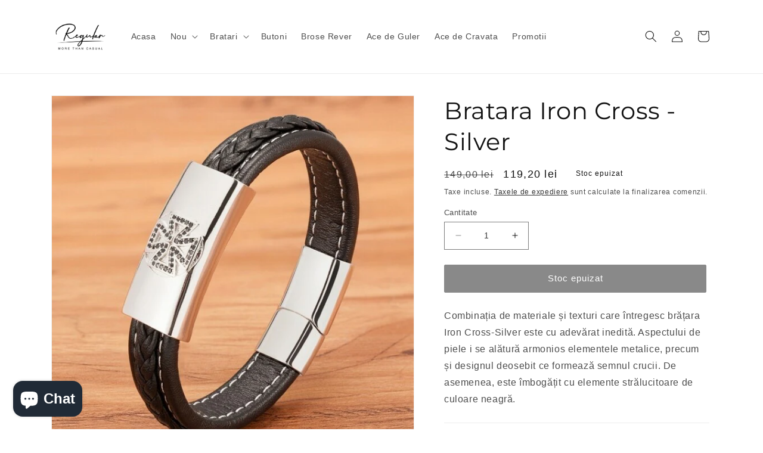

--- FILE ---
content_type: text/html; charset=utf-8
request_url: https://www.regular.ro/products/bratara-iron-cross-silver
body_size: 29421
content:
<!doctype html>
<html class="no-js" lang="ro-RO">
  <head>
    <meta charset="utf-8">
    <meta http-equiv="X-UA-Compatible" content="IE=edge">
    <meta name="viewport" content="width=device-width,initial-scale=1">
    <meta name="theme-color" content="">
    <link rel="canonical" href="https://www.regular.ro/products/bratara-iron-cross-silver">
    <link rel="preconnect" href="https://cdn.shopify.com" crossorigin><link rel="preconnect" href="https://fonts.shopifycdn.com" crossorigin><title>
      Bratara Iron Cross - Silver
 &ndash; Regular.ro</title>

    
      <meta name="description" content="Combinația de materiale și texturi care întregesc brățara Iron Cross-Silver este cu adevărat inedită. Aspectului de piele i se alătură armonios elementele metalice, precum și designul deosebit ce formează semnul crucii. De asemenea, este îmbogățit cu elemente strălucitoare de culoare neagră.">
    

    

<meta property="og:site_name" content="Regular.ro">
<meta property="og:url" content="https://www.regular.ro/products/bratara-iron-cross-silver">
<meta property="og:title" content="Bratara Iron Cross - Silver">
<meta property="og:type" content="product">
<meta property="og:description" content="Combinația de materiale și texturi care întregesc brățara Iron Cross-Silver este cu adevărat inedită. Aspectului de piele i se alătură armonios elementele metalice, precum și designul deosebit ce formează semnul crucii. De asemenea, este îmbogățit cu elemente strălucitoare de culoare neagră."><meta property="og:image" content="http://www.regular.ro/cdn/shop/products/Bratara-Iron-Cross-Silver.jpg?v=1674233109">
  <meta property="og:image:secure_url" content="https://www.regular.ro/cdn/shop/products/Bratara-Iron-Cross-Silver.jpg?v=1674233109">
  <meta property="og:image:width" content="640">
  <meta property="og:image:height" content="640"><meta property="og:price:amount" content="119,20">
  <meta property="og:price:currency" content="RON"><meta name="twitter:card" content="summary_large_image">
<meta name="twitter:title" content="Bratara Iron Cross - Silver">
<meta name="twitter:description" content="Combinația de materiale și texturi care întregesc brățara Iron Cross-Silver este cu adevărat inedită. Aspectului de piele i se alătură armonios elementele metalice, precum și designul deosebit ce formează semnul crucii. De asemenea, este îmbogățit cu elemente strălucitoare de culoare neagră.">


    <script src="//www.regular.ro/cdn/shop/t/3/assets/constants.js?v=162341348996598675101674067459" defer="defer"></script>
    <script src="//www.regular.ro/cdn/shop/t/3/assets/pubsub.js?v=2921868252632587581674067457" defer="defer"></script>
    <script src="//www.regular.ro/cdn/shop/t/3/assets/global.js?v=149809385742805694841674067453" defer="defer"></script>
    <script>window.performance && window.performance.mark && window.performance.mark('shopify.content_for_header.start');</script><meta name="facebook-domain-verification" content="pdyo31p2ktx4oz43aeri0b0j7mfilb">
<meta id="shopify-digital-wallet" name="shopify-digital-wallet" content="/69950538041/digital_wallets/dialog">
<link rel="alternate" type="application/json+oembed" href="https://www.regular.ro/products/bratara-iron-cross-silver.oembed">
<script async="async" src="/checkouts/internal/preloads.js?locale=ro-RO"></script>
<script id="shopify-features" type="application/json">{"accessToken":"7d591122a50c694f3148782e3d264afb","betas":["rich-media-storefront-analytics"],"domain":"www.regular.ro","predictiveSearch":true,"shopId":69950538041,"locale":"ro"}</script>
<script>var Shopify = Shopify || {};
Shopify.shop = "regular-ro.myshopify.com";
Shopify.locale = "ro-RO";
Shopify.currency = {"active":"RON","rate":"1.0"};
Shopify.country = "RO";
Shopify.theme = {"name":"regular-theme-shopify\/main","id":142350942521,"schema_name":"Dawn","schema_version":"8.0.0-rc","theme_store_id":null,"role":"main"};
Shopify.theme.handle = "null";
Shopify.theme.style = {"id":null,"handle":null};
Shopify.cdnHost = "www.regular.ro/cdn";
Shopify.routes = Shopify.routes || {};
Shopify.routes.root = "/";</script>
<script type="module">!function(o){(o.Shopify=o.Shopify||{}).modules=!0}(window);</script>
<script>!function(o){function n(){var o=[];function n(){o.push(Array.prototype.slice.apply(arguments))}return n.q=o,n}var t=o.Shopify=o.Shopify||{};t.loadFeatures=n(),t.autoloadFeatures=n()}(window);</script>
<script id="shop-js-analytics" type="application/json">{"pageType":"product"}</script>
<script defer="defer" async type="module" src="//www.regular.ro/cdn/shopifycloud/shop-js/modules/v2/client.init-shop-cart-sync_tyEa2BVX.ro-RO.esm.js"></script>
<script defer="defer" async type="module" src="//www.regular.ro/cdn/shopifycloud/shop-js/modules/v2/chunk.common_BrRc8LjO.esm.js"></script>
<script defer="defer" async type="module" src="//www.regular.ro/cdn/shopifycloud/shop-js/modules/v2/chunk.modal_DnCCxPKN.esm.js"></script>
<script type="module">
  await import("//www.regular.ro/cdn/shopifycloud/shop-js/modules/v2/client.init-shop-cart-sync_tyEa2BVX.ro-RO.esm.js");
await import("//www.regular.ro/cdn/shopifycloud/shop-js/modules/v2/chunk.common_BrRc8LjO.esm.js");
await import("//www.regular.ro/cdn/shopifycloud/shop-js/modules/v2/chunk.modal_DnCCxPKN.esm.js");

  window.Shopify.SignInWithShop?.initShopCartSync?.({"fedCMEnabled":true,"windoidEnabled":true});

</script>
<script>(function() {
  var isLoaded = false;
  function asyncLoad() {
    if (isLoaded) return;
    isLoaded = true;
    var urls = ["https:\/\/po.kaktusapp.com\/storage\/js\/kaktus_preorder-regular-ro.myshopify.com.js?ver=78\u0026shop=regular-ro.myshopify.com","https:\/\/cdn.adscale.com\/static\/ecom_js\/regular-ro\/add_item_to_cart.js?ver=20260128\u0026shop=regular-ro.myshopify.com"];
    for (var i = 0; i < urls.length; i++) {
      var s = document.createElement('script');
      s.type = 'text/javascript';
      s.async = true;
      s.src = urls[i];
      var x = document.getElementsByTagName('script')[0];
      x.parentNode.insertBefore(s, x);
    }
  };
  if(window.attachEvent) {
    window.attachEvent('onload', asyncLoad);
  } else {
    window.addEventListener('load', asyncLoad, false);
  }
})();</script>
<script id="__st">var __st={"a":69950538041,"offset":7200,"reqid":"4f4542aa-cbb3-4a30-828e-9eff5713e60d-1769637724","pageurl":"www.regular.ro\/products\/bratara-iron-cross-silver","u":"7dd7118f6d43","p":"product","rtyp":"product","rid":8073590210873};</script>
<script>window.ShopifyPaypalV4VisibilityTracking = true;</script>
<script id="captcha-bootstrap">!function(){'use strict';const t='contact',e='account',n='new_comment',o=[[t,t],['blogs',n],['comments',n],[t,'customer']],c=[[e,'customer_login'],[e,'guest_login'],[e,'recover_customer_password'],[e,'create_customer']],r=t=>t.map((([t,e])=>`form[action*='/${t}']:not([data-nocaptcha='true']) input[name='form_type'][value='${e}']`)).join(','),a=t=>()=>t?[...document.querySelectorAll(t)].map((t=>t.form)):[];function s(){const t=[...o],e=r(t);return a(e)}const i='password',u='form_key',d=['recaptcha-v3-token','g-recaptcha-response','h-captcha-response',i],f=()=>{try{return window.sessionStorage}catch{return}},m='__shopify_v',_=t=>t.elements[u];function p(t,e,n=!1){try{const o=window.sessionStorage,c=JSON.parse(o.getItem(e)),{data:r}=function(t){const{data:e,action:n}=t;return t[m]||n?{data:e,action:n}:{data:t,action:n}}(c);for(const[e,n]of Object.entries(r))t.elements[e]&&(t.elements[e].value=n);n&&o.removeItem(e)}catch(o){console.error('form repopulation failed',{error:o})}}const l='form_type',E='cptcha';function T(t){t.dataset[E]=!0}const w=window,h=w.document,L='Shopify',v='ce_forms',y='captcha';let A=!1;((t,e)=>{const n=(g='f06e6c50-85a8-45c8-87d0-21a2b65856fe',I='https://cdn.shopify.com/shopifycloud/storefront-forms-hcaptcha/ce_storefront_forms_captcha_hcaptcha.v1.5.2.iife.js',D={infoText:'Protejat prin hCaptcha',privacyText:'Confidențialitate',termsText:'Condiții'},(t,e,n)=>{const o=w[L][v],c=o.bindForm;if(c)return c(t,g,e,D).then(n);var r;o.q.push([[t,g,e,D],n]),r=I,A||(h.body.append(Object.assign(h.createElement('script'),{id:'captcha-provider',async:!0,src:r})),A=!0)});var g,I,D;w[L]=w[L]||{},w[L][v]=w[L][v]||{},w[L][v].q=[],w[L][y]=w[L][y]||{},w[L][y].protect=function(t,e){n(t,void 0,e),T(t)},Object.freeze(w[L][y]),function(t,e,n,w,h,L){const[v,y,A,g]=function(t,e,n){const i=e?o:[],u=t?c:[],d=[...i,...u],f=r(d),m=r(i),_=r(d.filter((([t,e])=>n.includes(e))));return[a(f),a(m),a(_),s()]}(w,h,L),I=t=>{const e=t.target;return e instanceof HTMLFormElement?e:e&&e.form},D=t=>v().includes(t);t.addEventListener('submit',(t=>{const e=I(t);if(!e)return;const n=D(e)&&!e.dataset.hcaptchaBound&&!e.dataset.recaptchaBound,o=_(e),c=g().includes(e)&&(!o||!o.value);(n||c)&&t.preventDefault(),c&&!n&&(function(t){try{if(!f())return;!function(t){const e=f();if(!e)return;const n=_(t);if(!n)return;const o=n.value;o&&e.removeItem(o)}(t);const e=Array.from(Array(32),(()=>Math.random().toString(36)[2])).join('');!function(t,e){_(t)||t.append(Object.assign(document.createElement('input'),{type:'hidden',name:u})),t.elements[u].value=e}(t,e),function(t,e){const n=f();if(!n)return;const o=[...t.querySelectorAll(`input[type='${i}']`)].map((({name:t})=>t)),c=[...d,...o],r={};for(const[a,s]of new FormData(t).entries())c.includes(a)||(r[a]=s);n.setItem(e,JSON.stringify({[m]:1,action:t.action,data:r}))}(t,e)}catch(e){console.error('failed to persist form',e)}}(e),e.submit())}));const S=(t,e)=>{t&&!t.dataset[E]&&(n(t,e.some((e=>e===t))),T(t))};for(const o of['focusin','change'])t.addEventListener(o,(t=>{const e=I(t);D(e)&&S(e,y())}));const B=e.get('form_key'),M=e.get(l),P=B&&M;t.addEventListener('DOMContentLoaded',(()=>{const t=y();if(P)for(const e of t)e.elements[l].value===M&&p(e,B);[...new Set([...A(),...v().filter((t=>'true'===t.dataset.shopifyCaptcha))])].forEach((e=>S(e,t)))}))}(h,new URLSearchParams(w.location.search),n,t,e,['guest_login'])})(!0,!0)}();</script>
<script integrity="sha256-4kQ18oKyAcykRKYeNunJcIwy7WH5gtpwJnB7kiuLZ1E=" data-source-attribution="shopify.loadfeatures" defer="defer" src="//www.regular.ro/cdn/shopifycloud/storefront/assets/storefront/load_feature-a0a9edcb.js" crossorigin="anonymous"></script>
<script data-source-attribution="shopify.dynamic_checkout.dynamic.init">var Shopify=Shopify||{};Shopify.PaymentButton=Shopify.PaymentButton||{isStorefrontPortableWallets:!0,init:function(){window.Shopify.PaymentButton.init=function(){};var t=document.createElement("script");t.src="https://www.regular.ro/cdn/shopifycloud/portable-wallets/latest/portable-wallets.ro.js",t.type="module",document.head.appendChild(t)}};
</script>
<script data-source-attribution="shopify.dynamic_checkout.buyer_consent">
  function portableWalletsHideBuyerConsent(e){var t=document.getElementById("shopify-buyer-consent"),n=document.getElementById("shopify-subscription-policy-button");t&&n&&(t.classList.add("hidden"),t.setAttribute("aria-hidden","true"),n.removeEventListener("click",e))}function portableWalletsShowBuyerConsent(e){var t=document.getElementById("shopify-buyer-consent"),n=document.getElementById("shopify-subscription-policy-button");t&&n&&(t.classList.remove("hidden"),t.removeAttribute("aria-hidden"),n.addEventListener("click",e))}window.Shopify?.PaymentButton&&(window.Shopify.PaymentButton.hideBuyerConsent=portableWalletsHideBuyerConsent,window.Shopify.PaymentButton.showBuyerConsent=portableWalletsShowBuyerConsent);
</script>
<script data-source-attribution="shopify.dynamic_checkout.cart.bootstrap">document.addEventListener("DOMContentLoaded",(function(){function t(){return document.querySelector("shopify-accelerated-checkout-cart, shopify-accelerated-checkout")}if(t())Shopify.PaymentButton.init();else{new MutationObserver((function(e,n){t()&&(Shopify.PaymentButton.init(),n.disconnect())})).observe(document.body,{childList:!0,subtree:!0})}}));
</script>
<script id="sections-script" data-sections="header,footer" defer="defer" src="//www.regular.ro/cdn/shop/t/3/compiled_assets/scripts.js?v=241"></script>
<script>window.performance && window.performance.mark && window.performance.mark('shopify.content_for_header.end');</script>


    <style data-shopify>
      
      
      
      
      @font-face {
  font-family: Montserrat;
  font-weight: 400;
  font-style: normal;
  font-display: swap;
  src: url("//www.regular.ro/cdn/fonts/montserrat/montserrat_n4.81949fa0ac9fd2021e16436151e8eaa539321637.woff2") format("woff2"),
       url("//www.regular.ro/cdn/fonts/montserrat/montserrat_n4.a6c632ca7b62da89c3594789ba828388aac693fe.woff") format("woff");
}


      :root {
        --font-body-family: "system_ui", -apple-system, 'Segoe UI', Roboto, 'Helvetica Neue', 'Noto Sans', 'Liberation Sans', Arial, sans-serif, 'Apple Color Emoji', 'Segoe UI Emoji', 'Segoe UI Symbol', 'Noto Color Emoji';
        --font-body-style: normal;
        --font-body-weight: 400;
        --font-body-weight-bold: 700;

        --font-heading-family: Montserrat, sans-serif;
        --font-heading-style: normal;
        --font-heading-weight: 400;

        --font-body-scale: 1.0;
        --font-heading-scale: 1.0;

        --color-base-text: 18, 18, 18;
        --color-shadow: 18, 18, 18;
        --color-base-background-1: 255, 255, 255;
        --color-base-background-2: 243, 243, 243;
        --color-base-solid-button-labels: 255, 255, 255;
        --color-base-outline-button-labels: 18, 18, 18;
        --color-base-accent-1: 18, 18, 18;
        --color-base-accent-2: 51, 79, 180;
        --payment-terms-background-color: #ffffff;

        --gradient-base-background-1: #ffffff;
        --gradient-base-background-2: #f3f3f3;
        --gradient-base-accent-1: #121212;
        --gradient-base-accent-2: #334fb4;

        --media-padding: px;
        --media-border-opacity: 0.05;
        --media-border-width: 1px;
        --media-radius: 0px;
        --media-shadow-opacity: 0.0;
        --media-shadow-horizontal-offset: 0px;
        --media-shadow-vertical-offset: 4px;
        --media-shadow-blur-radius: 5px;
        --media-shadow-visible: 0;

        --page-width: 120rem;
        --page-width-margin: 0rem;

        --product-card-image-padding: 0.0rem;
        --product-card-corner-radius: 0.0rem;
        --product-card-text-alignment: left;
        --product-card-border-width: 0.0rem;
        --product-card-border-opacity: 0.1;
        --product-card-shadow-opacity: 0.0;
        --product-card-shadow-visible: 0;
        --product-card-shadow-horizontal-offset: 0.0rem;
        --product-card-shadow-vertical-offset: 0.4rem;
        --product-card-shadow-blur-radius: 0.5rem;

        --collection-card-image-padding: 0.0rem;
        --collection-card-corner-radius: 0.0rem;
        --collection-card-text-alignment: left;
        --collection-card-border-width: 0.0rem;
        --collection-card-border-opacity: 0.1;
        --collection-card-shadow-opacity: 0.0;
        --collection-card-shadow-visible: 0;
        --collection-card-shadow-horizontal-offset: 0.0rem;
        --collection-card-shadow-vertical-offset: 0.4rem;
        --collection-card-shadow-blur-radius: 0.5rem;

        --blog-card-image-padding: 0.0rem;
        --blog-card-corner-radius: 0.0rem;
        --blog-card-text-alignment: left;
        --blog-card-border-width: 0.0rem;
        --blog-card-border-opacity: 0.1;
        --blog-card-shadow-opacity: 0.0;
        --blog-card-shadow-visible: 0;
        --blog-card-shadow-horizontal-offset: 0.0rem;
        --blog-card-shadow-vertical-offset: 0.4rem;
        --blog-card-shadow-blur-radius: 0.5rem;

        --badge-corner-radius: 4.0rem;

        --popup-border-width: 1px;
        --popup-border-opacity: 0.1;
        --popup-corner-radius: 0px;
        --popup-shadow-opacity: 0.0;
        --popup-shadow-horizontal-offset: 0px;
        --popup-shadow-vertical-offset: 4px;
        --popup-shadow-blur-radius: 5px;

        --drawer-border-width: 1px;
        --drawer-border-opacity: 0.1;
        --drawer-shadow-opacity: 0.0;
        --drawer-shadow-horizontal-offset: 0px;
        --drawer-shadow-vertical-offset: 4px;
        --drawer-shadow-blur-radius: 5px;

        --spacing-sections-desktop: 0px;
        --spacing-sections-mobile: 0px;

        --grid-desktop-vertical-spacing: 8px;
        --grid-desktop-horizontal-spacing: 8px;
        --grid-mobile-vertical-spacing: 4px;
        --grid-mobile-horizontal-spacing: 4px;

        --text-boxes-border-opacity: 0.1;
        --text-boxes-border-width: 0px;
        --text-boxes-radius: 0px;
        --text-boxes-shadow-opacity: 0.0;
        --text-boxes-shadow-visible: 0;
        --text-boxes-shadow-horizontal-offset: 0px;
        --text-boxes-shadow-vertical-offset: 4px;
        --text-boxes-shadow-blur-radius: 5px;

        --buttons-radius: 2px;
        --buttons-radius-outset: 3px;
        --buttons-border-width: 1px;
        --buttons-border-opacity: 1.0;
        --buttons-shadow-opacity: 0.0;
        --buttons-shadow-visible: 0;
        --buttons-shadow-horizontal-offset: 0px;
        --buttons-shadow-vertical-offset: 4px;
        --buttons-shadow-blur-radius: 5px;
        --buttons-border-offset: 0.3px;

        --inputs-radius: 0px;
        --inputs-border-width: 1px;
        --inputs-border-opacity: 0.55;
        --inputs-shadow-opacity: 0.0;
        --inputs-shadow-horizontal-offset: 0px;
        --inputs-margin-offset: 0px;
        --inputs-shadow-vertical-offset: 4px;
        --inputs-shadow-blur-radius: 5px;
        --inputs-radius-outset: 0px;

        --variant-pills-radius: 40px;
        --variant-pills-border-width: 1px;
        --variant-pills-border-opacity: 0.55;
        --variant-pills-shadow-opacity: 0.0;
        --variant-pills-shadow-horizontal-offset: 0px;
        --variant-pills-shadow-vertical-offset: 4px;
        --variant-pills-shadow-blur-radius: 5px;
      }

      *,
      *::before,
      *::after {
        box-sizing: inherit;
      }

      html {
        box-sizing: border-box;
        font-size: calc(var(--font-body-scale) * 62.5%);
        height: 100%;
      }

      body {
        display: grid;
        grid-template-rows: auto auto 1fr auto;
        grid-template-columns: 100%;
        min-height: 100%;
        margin: 0;
        font-size: 1.5rem;
        letter-spacing: 0.06rem;
        line-height: calc(1 + 0.8 / var(--font-body-scale));
        font-family: var(--font-body-family);
        font-style: var(--font-body-style);
        font-weight: var(--font-body-weight);
      }

      @media screen and (min-width: 750px) {
        body {
          font-size: 1.6rem;
        }
      }
    </style>

    <link href="//www.regular.ro/cdn/shop/t/3/assets/base.css?v=48095503986110373421674067449" rel="stylesheet" type="text/css" media="all" />
<link rel="preload" as="font" href="//www.regular.ro/cdn/fonts/montserrat/montserrat_n4.81949fa0ac9fd2021e16436151e8eaa539321637.woff2" type="font/woff2" crossorigin><link rel="stylesheet" href="//www.regular.ro/cdn/shop/t/3/assets/component-predictive-search.css?v=48337979200227768551674067456" media="print" onload="this.media='all'"><link rel="stylesheet" href="//www.regular.ro/cdn/shop/t/3/assets/tw.css?v=8374988919509718151674232230"><script>document.documentElement.className = document.documentElement.className.replace('no-js', 'js');
    if (Shopify.designMode) {
      document.documentElement.classList.add('shopify-design-mode');
    }
    </script>
    <script type="text/javascript">
    (function(c,l,a,r,i,t,y){
        c[a]=c[a]||function(){(c[a].q=c[a].q||[]).push(arguments)};
        t=l.createElement(r);t.async=1;t.src="https://www.clarity.ms/tag/"+i;
        y=l.getElementsByTagName(r)[0];y.parentNode.insertBefore(t,y);
    })(window, document, "clarity", "script", "odjiheyzbw");
</script>
  <!-- BEGIN app block: shopify://apps/facebook-ads-google-ads-ai/blocks/adscale/4c8556b1-591d-4c26-940d-3f6695844f9e -->
	  


<!-- END app block --><script src="https://cdn.shopify.com/extensions/e8878072-2f6b-4e89-8082-94b04320908d/inbox-1254/assets/inbox-chat-loader.js" type="text/javascript" defer="defer"></script>
<link href="https://monorail-edge.shopifysvc.com" rel="dns-prefetch">
<script>(function(){if ("sendBeacon" in navigator && "performance" in window) {try {var session_token_from_headers = performance.getEntriesByType('navigation')[0].serverTiming.find(x => x.name == '_s').description;} catch {var session_token_from_headers = undefined;}var session_cookie_matches = document.cookie.match(/_shopify_s=([^;]*)/);var session_token_from_cookie = session_cookie_matches && session_cookie_matches.length === 2 ? session_cookie_matches[1] : "";var session_token = session_token_from_headers || session_token_from_cookie || "";function handle_abandonment_event(e) {var entries = performance.getEntries().filter(function(entry) {return /monorail-edge.shopifysvc.com/.test(entry.name);});if (!window.abandonment_tracked && entries.length === 0) {window.abandonment_tracked = true;var currentMs = Date.now();var navigation_start = performance.timing.navigationStart;var payload = {shop_id: 69950538041,url: window.location.href,navigation_start,duration: currentMs - navigation_start,session_token,page_type: "product"};window.navigator.sendBeacon("https://monorail-edge.shopifysvc.com/v1/produce", JSON.stringify({schema_id: "online_store_buyer_site_abandonment/1.1",payload: payload,metadata: {event_created_at_ms: currentMs,event_sent_at_ms: currentMs}}));}}window.addEventListener('pagehide', handle_abandonment_event);}}());</script>
<script id="web-pixels-manager-setup">(function e(e,d,r,n,o){if(void 0===o&&(o={}),!Boolean(null===(a=null===(i=window.Shopify)||void 0===i?void 0:i.analytics)||void 0===a?void 0:a.replayQueue)){var i,a;window.Shopify=window.Shopify||{};var t=window.Shopify;t.analytics=t.analytics||{};var s=t.analytics;s.replayQueue=[],s.publish=function(e,d,r){return s.replayQueue.push([e,d,r]),!0};try{self.performance.mark("wpm:start")}catch(e){}var l=function(){var e={modern:/Edge?\/(1{2}[4-9]|1[2-9]\d|[2-9]\d{2}|\d{4,})\.\d+(\.\d+|)|Firefox\/(1{2}[4-9]|1[2-9]\d|[2-9]\d{2}|\d{4,})\.\d+(\.\d+|)|Chrom(ium|e)\/(9{2}|\d{3,})\.\d+(\.\d+|)|(Maci|X1{2}).+ Version\/(15\.\d+|(1[6-9]|[2-9]\d|\d{3,})\.\d+)([,.]\d+|)( \(\w+\)|)( Mobile\/\w+|) Safari\/|Chrome.+OPR\/(9{2}|\d{3,})\.\d+\.\d+|(CPU[ +]OS|iPhone[ +]OS|CPU[ +]iPhone|CPU IPhone OS|CPU iPad OS)[ +]+(15[._]\d+|(1[6-9]|[2-9]\d|\d{3,})[._]\d+)([._]\d+|)|Android:?[ /-](13[3-9]|1[4-9]\d|[2-9]\d{2}|\d{4,})(\.\d+|)(\.\d+|)|Android.+Firefox\/(13[5-9]|1[4-9]\d|[2-9]\d{2}|\d{4,})\.\d+(\.\d+|)|Android.+Chrom(ium|e)\/(13[3-9]|1[4-9]\d|[2-9]\d{2}|\d{4,})\.\d+(\.\d+|)|SamsungBrowser\/([2-9]\d|\d{3,})\.\d+/,legacy:/Edge?\/(1[6-9]|[2-9]\d|\d{3,})\.\d+(\.\d+|)|Firefox\/(5[4-9]|[6-9]\d|\d{3,})\.\d+(\.\d+|)|Chrom(ium|e)\/(5[1-9]|[6-9]\d|\d{3,})\.\d+(\.\d+|)([\d.]+$|.*Safari\/(?![\d.]+ Edge\/[\d.]+$))|(Maci|X1{2}).+ Version\/(10\.\d+|(1[1-9]|[2-9]\d|\d{3,})\.\d+)([,.]\d+|)( \(\w+\)|)( Mobile\/\w+|) Safari\/|Chrome.+OPR\/(3[89]|[4-9]\d|\d{3,})\.\d+\.\d+|(CPU[ +]OS|iPhone[ +]OS|CPU[ +]iPhone|CPU IPhone OS|CPU iPad OS)[ +]+(10[._]\d+|(1[1-9]|[2-9]\d|\d{3,})[._]\d+)([._]\d+|)|Android:?[ /-](13[3-9]|1[4-9]\d|[2-9]\d{2}|\d{4,})(\.\d+|)(\.\d+|)|Mobile Safari.+OPR\/([89]\d|\d{3,})\.\d+\.\d+|Android.+Firefox\/(13[5-9]|1[4-9]\d|[2-9]\d{2}|\d{4,})\.\d+(\.\d+|)|Android.+Chrom(ium|e)\/(13[3-9]|1[4-9]\d|[2-9]\d{2}|\d{4,})\.\d+(\.\d+|)|Android.+(UC? ?Browser|UCWEB|U3)[ /]?(15\.([5-9]|\d{2,})|(1[6-9]|[2-9]\d|\d{3,})\.\d+)\.\d+|SamsungBrowser\/(5\.\d+|([6-9]|\d{2,})\.\d+)|Android.+MQ{2}Browser\/(14(\.(9|\d{2,})|)|(1[5-9]|[2-9]\d|\d{3,})(\.\d+|))(\.\d+|)|K[Aa][Ii]OS\/(3\.\d+|([4-9]|\d{2,})\.\d+)(\.\d+|)/},d=e.modern,r=e.legacy,n=navigator.userAgent;return n.match(d)?"modern":n.match(r)?"legacy":"unknown"}(),u="modern"===l?"modern":"legacy",c=(null!=n?n:{modern:"",legacy:""})[u],f=function(e){return[e.baseUrl,"/wpm","/b",e.hashVersion,"modern"===e.buildTarget?"m":"l",".js"].join("")}({baseUrl:d,hashVersion:r,buildTarget:u}),m=function(e){var d=e.version,r=e.bundleTarget,n=e.surface,o=e.pageUrl,i=e.monorailEndpoint;return{emit:function(e){var a=e.status,t=e.errorMsg,s=(new Date).getTime(),l=JSON.stringify({metadata:{event_sent_at_ms:s},events:[{schema_id:"web_pixels_manager_load/3.1",payload:{version:d,bundle_target:r,page_url:o,status:a,surface:n,error_msg:t},metadata:{event_created_at_ms:s}}]});if(!i)return console&&console.warn&&console.warn("[Web Pixels Manager] No Monorail endpoint provided, skipping logging."),!1;try{return self.navigator.sendBeacon.bind(self.navigator)(i,l)}catch(e){}var u=new XMLHttpRequest;try{return u.open("POST",i,!0),u.setRequestHeader("Content-Type","text/plain"),u.send(l),!0}catch(e){return console&&console.warn&&console.warn("[Web Pixels Manager] Got an unhandled error while logging to Monorail."),!1}}}}({version:r,bundleTarget:l,surface:e.surface,pageUrl:self.location.href,monorailEndpoint:e.monorailEndpoint});try{o.browserTarget=l,function(e){var d=e.src,r=e.async,n=void 0===r||r,o=e.onload,i=e.onerror,a=e.sri,t=e.scriptDataAttributes,s=void 0===t?{}:t,l=document.createElement("script"),u=document.querySelector("head"),c=document.querySelector("body");if(l.async=n,l.src=d,a&&(l.integrity=a,l.crossOrigin="anonymous"),s)for(var f in s)if(Object.prototype.hasOwnProperty.call(s,f))try{l.dataset[f]=s[f]}catch(e){}if(o&&l.addEventListener("load",o),i&&l.addEventListener("error",i),u)u.appendChild(l);else{if(!c)throw new Error("Did not find a head or body element to append the script");c.appendChild(l)}}({src:f,async:!0,onload:function(){if(!function(){var e,d;return Boolean(null===(d=null===(e=window.Shopify)||void 0===e?void 0:e.analytics)||void 0===d?void 0:d.initialized)}()){var d=window.webPixelsManager.init(e)||void 0;if(d){var r=window.Shopify.analytics;r.replayQueue.forEach((function(e){var r=e[0],n=e[1],o=e[2];d.publishCustomEvent(r,n,o)})),r.replayQueue=[],r.publish=d.publishCustomEvent,r.visitor=d.visitor,r.initialized=!0}}},onerror:function(){return m.emit({status:"failed",errorMsg:"".concat(f," has failed to load")})},sri:function(e){var d=/^sha384-[A-Za-z0-9+/=]+$/;return"string"==typeof e&&d.test(e)}(c)?c:"",scriptDataAttributes:o}),m.emit({status:"loading"})}catch(e){m.emit({status:"failed",errorMsg:(null==e?void 0:e.message)||"Unknown error"})}}})({shopId: 69950538041,storefrontBaseUrl: "https://www.regular.ro",extensionsBaseUrl: "https://extensions.shopifycdn.com/cdn/shopifycloud/web-pixels-manager",monorailEndpoint: "https://monorail-edge.shopifysvc.com/unstable/produce_batch",surface: "storefront-renderer",enabledBetaFlags: ["2dca8a86"],webPixelsConfigList: [{"id":"3537404248","configuration":"{\"projectId\":\"odjiheyzbw\"}","eventPayloadVersion":"v1","runtimeContext":"STRICT","scriptVersion":"cf1781658ed156031118fc4bbc2ed159","type":"APP","apiClientId":240074326017,"privacyPurposes":[],"capabilities":["advanced_dom_events"],"dataSharingAdjustments":{"protectedCustomerApprovalScopes":["read_customer_personal_data"]}},{"id":"1677099352","configuration":"{\"accountID\":\"AdScaleWepPixel\",\"adscaleShopHost\":\"regular-ro\"}","eventPayloadVersion":"v1","runtimeContext":"STRICT","scriptVersion":"fd09d49fa6133eb75bf9e72f0ef8df2e","type":"APP","apiClientId":1807201,"privacyPurposes":["ANALYTICS","MARKETING","SALE_OF_DATA"],"dataSharingAdjustments":{"protectedCustomerApprovalScopes":["read_customer_address","read_customer_email","read_customer_name","read_customer_personal_data","read_customer_phone"]}},{"id":"1365573976","configuration":"{\"accountID\":\"123\"}","eventPayloadVersion":"v1","runtimeContext":"STRICT","scriptVersion":"3ffdb2b62e52e69841e0bfdedc82f302","type":"APP","apiClientId":71335937,"privacyPurposes":["ANALYTICS","MARKETING","SALE_OF_DATA"],"dataSharingAdjustments":{"protectedCustomerApprovalScopes":["read_customer_address","read_customer_email","read_customer_name","read_customer_personal_data","read_customer_phone"]}},{"id":"1094877528","configuration":"{\"config\":\"{\\\"pixel_id\\\":\\\"G-MXNVW6575T\\\",\\\"target_country\\\":\\\"RO\\\",\\\"gtag_events\\\":[{\\\"type\\\":\\\"search\\\",\\\"action_label\\\":[\\\"G-MXNVW6575T\\\",\\\"AW-851188875\\\/FdfsCPXoqKEYEIu58JUD\\\"]},{\\\"type\\\":\\\"begin_checkout\\\",\\\"action_label\\\":[\\\"G-MXNVW6575T\\\",\\\"AW-851188875\\\/PxjNCPvoqKEYEIu58JUD\\\"]},{\\\"type\\\":\\\"view_item\\\",\\\"action_label\\\":[\\\"G-MXNVW6575T\\\",\\\"AW-851188875\\\/URN3CPLoqKEYEIu58JUD\\\",\\\"MC-2LV64HZTZS\\\"]},{\\\"type\\\":\\\"purchase\\\",\\\"action_label\\\":[\\\"G-MXNVW6575T\\\",\\\"AW-851188875\\\/T_VlCOzoqKEYEIu58JUD\\\",\\\"MC-2LV64HZTZS\\\"]},{\\\"type\\\":\\\"page_view\\\",\\\"action_label\\\":[\\\"G-MXNVW6575T\\\",\\\"AW-851188875\\\/zX6iCO_oqKEYEIu58JUD\\\",\\\"MC-2LV64HZTZS\\\"]},{\\\"type\\\":\\\"add_payment_info\\\",\\\"action_label\\\":[\\\"G-MXNVW6575T\\\",\\\"AW-851188875\\\/XPrGCP7oqKEYEIu58JUD\\\"]},{\\\"type\\\":\\\"add_to_cart\\\",\\\"action_label\\\":[\\\"G-MXNVW6575T\\\",\\\"AW-851188875\\\/V18WCPjoqKEYEIu58JUD\\\"]}],\\\"enable_monitoring_mode\\\":false}\"}","eventPayloadVersion":"v1","runtimeContext":"OPEN","scriptVersion":"b2a88bafab3e21179ed38636efcd8a93","type":"APP","apiClientId":1780363,"privacyPurposes":[],"dataSharingAdjustments":{"protectedCustomerApprovalScopes":["read_customer_address","read_customer_email","read_customer_name","read_customer_personal_data","read_customer_phone"]}},{"id":"329744728","configuration":"{\"pixel_id\":\"506676384261952\",\"pixel_type\":\"facebook_pixel\",\"metaapp_system_user_token\":\"-\"}","eventPayloadVersion":"v1","runtimeContext":"OPEN","scriptVersion":"ca16bc87fe92b6042fbaa3acc2fbdaa6","type":"APP","apiClientId":2329312,"privacyPurposes":["ANALYTICS","MARKETING","SALE_OF_DATA"],"dataSharingAdjustments":{"protectedCustomerApprovalScopes":["read_customer_address","read_customer_email","read_customer_name","read_customer_personal_data","read_customer_phone"]}},{"id":"203456856","eventPayloadVersion":"1","runtimeContext":"LAX","scriptVersion":"1","type":"CUSTOM","privacyPurposes":["ANALYTICS","MARKETING","SALE_OF_DATA"],"name":"AdScale"},{"id":"shopify-app-pixel","configuration":"{}","eventPayloadVersion":"v1","runtimeContext":"STRICT","scriptVersion":"0450","apiClientId":"shopify-pixel","type":"APP","privacyPurposes":["ANALYTICS","MARKETING"]},{"id":"shopify-custom-pixel","eventPayloadVersion":"v1","runtimeContext":"LAX","scriptVersion":"0450","apiClientId":"shopify-pixel","type":"CUSTOM","privacyPurposes":["ANALYTICS","MARKETING"]}],isMerchantRequest: false,initData: {"shop":{"name":"Regular.ro","paymentSettings":{"currencyCode":"RON"},"myshopifyDomain":"regular-ro.myshopify.com","countryCode":"RO","storefrontUrl":"https:\/\/www.regular.ro"},"customer":null,"cart":null,"checkout":null,"productVariants":[{"price":{"amount":119.2,"currencyCode":"RON"},"product":{"title":"Bratara Iron Cross - Silver","vendor":"Regular.ro","id":"8073590210873","untranslatedTitle":"Bratara Iron Cross - Silver","url":"\/products\/bratara-iron-cross-silver","type":""},"id":"44234705273145","image":{"src":"\/\/www.regular.ro\/cdn\/shop\/products\/Bratara-Iron-Cross-Silver.jpg?v=1674233109"},"sku":"RG - X079","title":"Default Title","untranslatedTitle":"Default Title"}],"purchasingCompany":null},},"https://www.regular.ro/cdn","1d2a099fw23dfb22ep557258f5m7a2edbae",{"modern":"","legacy":""},{"shopId":"69950538041","storefrontBaseUrl":"https:\/\/www.regular.ro","extensionBaseUrl":"https:\/\/extensions.shopifycdn.com\/cdn\/shopifycloud\/web-pixels-manager","surface":"storefront-renderer","enabledBetaFlags":"[\"2dca8a86\"]","isMerchantRequest":"false","hashVersion":"1d2a099fw23dfb22ep557258f5m7a2edbae","publish":"custom","events":"[[\"page_viewed\",{}],[\"product_viewed\",{\"productVariant\":{\"price\":{\"amount\":119.2,\"currencyCode\":\"RON\"},\"product\":{\"title\":\"Bratara Iron Cross - Silver\",\"vendor\":\"Regular.ro\",\"id\":\"8073590210873\",\"untranslatedTitle\":\"Bratara Iron Cross - Silver\",\"url\":\"\/products\/bratara-iron-cross-silver\",\"type\":\"\"},\"id\":\"44234705273145\",\"image\":{\"src\":\"\/\/www.regular.ro\/cdn\/shop\/products\/Bratara-Iron-Cross-Silver.jpg?v=1674233109\"},\"sku\":\"RG - X079\",\"title\":\"Default Title\",\"untranslatedTitle\":\"Default Title\"}}]]"});</script><script>
  window.ShopifyAnalytics = window.ShopifyAnalytics || {};
  window.ShopifyAnalytics.meta = window.ShopifyAnalytics.meta || {};
  window.ShopifyAnalytics.meta.currency = 'RON';
  var meta = {"product":{"id":8073590210873,"gid":"gid:\/\/shopify\/Product\/8073590210873","vendor":"Regular.ro","type":"","handle":"bratara-iron-cross-silver","variants":[{"id":44234705273145,"price":11920,"name":"Bratara Iron Cross - Silver","public_title":null,"sku":"RG - X079"}],"remote":false},"page":{"pageType":"product","resourceType":"product","resourceId":8073590210873,"requestId":"4f4542aa-cbb3-4a30-828e-9eff5713e60d-1769637724"}};
  for (var attr in meta) {
    window.ShopifyAnalytics.meta[attr] = meta[attr];
  }
</script>
<script class="analytics">
  (function () {
    var customDocumentWrite = function(content) {
      var jquery = null;

      if (window.jQuery) {
        jquery = window.jQuery;
      } else if (window.Checkout && window.Checkout.$) {
        jquery = window.Checkout.$;
      }

      if (jquery) {
        jquery('body').append(content);
      }
    };

    var hasLoggedConversion = function(token) {
      if (token) {
        return document.cookie.indexOf('loggedConversion=' + token) !== -1;
      }
      return false;
    }

    var setCookieIfConversion = function(token) {
      if (token) {
        var twoMonthsFromNow = new Date(Date.now());
        twoMonthsFromNow.setMonth(twoMonthsFromNow.getMonth() + 2);

        document.cookie = 'loggedConversion=' + token + '; expires=' + twoMonthsFromNow;
      }
    }

    var trekkie = window.ShopifyAnalytics.lib = window.trekkie = window.trekkie || [];
    if (trekkie.integrations) {
      return;
    }
    trekkie.methods = [
      'identify',
      'page',
      'ready',
      'track',
      'trackForm',
      'trackLink'
    ];
    trekkie.factory = function(method) {
      return function() {
        var args = Array.prototype.slice.call(arguments);
        args.unshift(method);
        trekkie.push(args);
        return trekkie;
      };
    };
    for (var i = 0; i < trekkie.methods.length; i++) {
      var key = trekkie.methods[i];
      trekkie[key] = trekkie.factory(key);
    }
    trekkie.load = function(config) {
      trekkie.config = config || {};
      trekkie.config.initialDocumentCookie = document.cookie;
      var first = document.getElementsByTagName('script')[0];
      var script = document.createElement('script');
      script.type = 'text/javascript';
      script.onerror = function(e) {
        var scriptFallback = document.createElement('script');
        scriptFallback.type = 'text/javascript';
        scriptFallback.onerror = function(error) {
                var Monorail = {
      produce: function produce(monorailDomain, schemaId, payload) {
        var currentMs = new Date().getTime();
        var event = {
          schema_id: schemaId,
          payload: payload,
          metadata: {
            event_created_at_ms: currentMs,
            event_sent_at_ms: currentMs
          }
        };
        return Monorail.sendRequest("https://" + monorailDomain + "/v1/produce", JSON.stringify(event));
      },
      sendRequest: function sendRequest(endpointUrl, payload) {
        // Try the sendBeacon API
        if (window && window.navigator && typeof window.navigator.sendBeacon === 'function' && typeof window.Blob === 'function' && !Monorail.isIos12()) {
          var blobData = new window.Blob([payload], {
            type: 'text/plain'
          });

          if (window.navigator.sendBeacon(endpointUrl, blobData)) {
            return true;
          } // sendBeacon was not successful

        } // XHR beacon

        var xhr = new XMLHttpRequest();

        try {
          xhr.open('POST', endpointUrl);
          xhr.setRequestHeader('Content-Type', 'text/plain');
          xhr.send(payload);
        } catch (e) {
          console.log(e);
        }

        return false;
      },
      isIos12: function isIos12() {
        return window.navigator.userAgent.lastIndexOf('iPhone; CPU iPhone OS 12_') !== -1 || window.navigator.userAgent.lastIndexOf('iPad; CPU OS 12_') !== -1;
      }
    };
    Monorail.produce('monorail-edge.shopifysvc.com',
      'trekkie_storefront_load_errors/1.1',
      {shop_id: 69950538041,
      theme_id: 142350942521,
      app_name: "storefront",
      context_url: window.location.href,
      source_url: "//www.regular.ro/cdn/s/trekkie.storefront.a804e9514e4efded663580eddd6991fcc12b5451.min.js"});

        };
        scriptFallback.async = true;
        scriptFallback.src = '//www.regular.ro/cdn/s/trekkie.storefront.a804e9514e4efded663580eddd6991fcc12b5451.min.js';
        first.parentNode.insertBefore(scriptFallback, first);
      };
      script.async = true;
      script.src = '//www.regular.ro/cdn/s/trekkie.storefront.a804e9514e4efded663580eddd6991fcc12b5451.min.js';
      first.parentNode.insertBefore(script, first);
    };
    trekkie.load(
      {"Trekkie":{"appName":"storefront","development":false,"defaultAttributes":{"shopId":69950538041,"isMerchantRequest":null,"themeId":142350942521,"themeCityHash":"17520585889763841908","contentLanguage":"ro-RO","currency":"RON","eventMetadataId":"27182d22-ba14-41fc-af87-02e8129bedd8"},"isServerSideCookieWritingEnabled":true,"monorailRegion":"shop_domain","enabledBetaFlags":["65f19447","b5387b81"]},"Session Attribution":{},"S2S":{"facebookCapiEnabled":true,"source":"trekkie-storefront-renderer","apiClientId":580111}}
    );

    var loaded = false;
    trekkie.ready(function() {
      if (loaded) return;
      loaded = true;

      window.ShopifyAnalytics.lib = window.trekkie;

      var originalDocumentWrite = document.write;
      document.write = customDocumentWrite;
      try { window.ShopifyAnalytics.merchantGoogleAnalytics.call(this); } catch(error) {};
      document.write = originalDocumentWrite;

      window.ShopifyAnalytics.lib.page(null,{"pageType":"product","resourceType":"product","resourceId":8073590210873,"requestId":"4f4542aa-cbb3-4a30-828e-9eff5713e60d-1769637724","shopifyEmitted":true});

      var match = window.location.pathname.match(/checkouts\/(.+)\/(thank_you|post_purchase)/)
      var token = match? match[1]: undefined;
      if (!hasLoggedConversion(token)) {
        setCookieIfConversion(token);
        window.ShopifyAnalytics.lib.track("Viewed Product",{"currency":"RON","variantId":44234705273145,"productId":8073590210873,"productGid":"gid:\/\/shopify\/Product\/8073590210873","name":"Bratara Iron Cross - Silver","price":"119.20","sku":"RG - X079","brand":"Regular.ro","variant":null,"category":"","nonInteraction":true,"remote":false},undefined,undefined,{"shopifyEmitted":true});
      window.ShopifyAnalytics.lib.track("monorail:\/\/trekkie_storefront_viewed_product\/1.1",{"currency":"RON","variantId":44234705273145,"productId":8073590210873,"productGid":"gid:\/\/shopify\/Product\/8073590210873","name":"Bratara Iron Cross - Silver","price":"119.20","sku":"RG - X079","brand":"Regular.ro","variant":null,"category":"","nonInteraction":true,"remote":false,"referer":"https:\/\/www.regular.ro\/products\/bratara-iron-cross-silver"});
      }
    });


        var eventsListenerScript = document.createElement('script');
        eventsListenerScript.async = true;
        eventsListenerScript.src = "//www.regular.ro/cdn/shopifycloud/storefront/assets/shop_events_listener-3da45d37.js";
        document.getElementsByTagName('head')[0].appendChild(eventsListenerScript);

})();</script>
<script
  defer
  src="https://www.regular.ro/cdn/shopifycloud/perf-kit/shopify-perf-kit-3.1.0.min.js"
  data-application="storefront-renderer"
  data-shop-id="69950538041"
  data-render-region="gcp-us-east1"
  data-page-type="product"
  data-theme-instance-id="142350942521"
  data-theme-name="Dawn"
  data-theme-version="8.0.0-rc"
  data-monorail-region="shop_domain"
  data-resource-timing-sampling-rate="10"
  data-shs="true"
  data-shs-beacon="true"
  data-shs-export-with-fetch="true"
  data-shs-logs-sample-rate="1"
  data-shs-beacon-endpoint="https://www.regular.ro/api/collect"
></script>
</head>

  <body class="gradient">
    <a class="skip-to-content-link button visually-hidden" href="#MainContent">
      Salt la conținut
    </a>

<script src="//www.regular.ro/cdn/shop/t/3/assets/cart.js?v=127020003888931498071674067452" defer="defer"></script>

<style>
  .drawer {
    visibility: hidden;
  }
</style>

<cart-drawer class="drawer is-empty">
  <div id="CartDrawer" class="cart-drawer">
    <div id="CartDrawer-Overlay" class="cart-drawer__overlay"></div>
    <div
      class="drawer__inner"
      role="dialog"
      aria-modal="true"
      aria-label="Coșul dvs."
      tabindex="-1"
    ><div class="drawer__inner-empty">
          <div class="cart-drawer__warnings center">
            <div class="cart-drawer__empty-content">
              <h2 class="cart__empty-text">Coșul dvs. este gol</h2>
              <button
                class="drawer__close"
                type="button"
                onclick="this.closest('cart-drawer').close()"
                aria-label="Închideți"
              >
                <svg
  xmlns="http://www.w3.org/2000/svg"
  aria-hidden="true"
  focusable="false"
  class="icon icon-close"
  fill="none"
  viewBox="0 0 18 17"
>
  <path d="M.865 15.978a.5.5 0 00.707.707l7.433-7.431 7.579 7.282a.501.501 0 00.846-.37.5.5 0 00-.153-.351L9.712 8.546l7.417-7.416a.5.5 0 10-.707-.708L8.991 7.853 1.413.573a.5.5 0 10-.693.72l7.563 7.268-7.418 7.417z" fill="currentColor">
</svg>

              </button>
              <a href="/collections/all" class="button">
                Continuați cumpărăturile
              </a><p class="cart__login-title h3">Ai un cont?</p>
                <p class="cart__login-paragraph">
                  <a href="https://shopify.com/69950538041/account?locale=ro-RO&region_country=RO" class="link underlined-link">Conectează-te</a> pentru a finaliza comanda mai rapid.
                </p></div>
          </div></div><div class="drawer__header">
        <h2 class="drawer__heading">Coșul dvs.</h2>
        <button
          class="drawer__close"
          type="button"
          onclick="this.closest('cart-drawer').close()"
          aria-label="Închideți"
        >
          <svg
  xmlns="http://www.w3.org/2000/svg"
  aria-hidden="true"
  focusable="false"
  class="icon icon-close"
  fill="none"
  viewBox="0 0 18 17"
>
  <path d="M.865 15.978a.5.5 0 00.707.707l7.433-7.431 7.579 7.282a.501.501 0 00.846-.37.5.5 0 00-.153-.351L9.712 8.546l7.417-7.416a.5.5 0 10-.707-.708L8.991 7.853 1.413.573a.5.5 0 10-.693.72l7.563 7.268-7.418 7.417z" fill="currentColor">
</svg>

        </button>
      </div>
      <cart-drawer-items
        
          class=" is-empty"
        
      >
        <form
          action="/cart"
          id="CartDrawer-Form"
          class="cart__contents cart-drawer__form"
          method="post"
        >
          <div id="CartDrawer-CartItems" class="drawer__contents js-contents"><p id="CartDrawer-LiveRegionText" class="visually-hidden" role="status"></p>
            <p id="CartDrawer-LineItemStatus" class="visually-hidden" aria-hidden="true" role="status">
              Se încarcă...
            </p>
          </div>
          <div id="CartDrawer-CartErrors" role="alert"></div>
        </form>
      </cart-drawer-items>
      <div class="drawer__footer"><!-- Start blocks -->
        <!-- Subtotals -->

        <div class="cart-drawer__footer" >
          <div class="totals" role="status">
            <h2 class="totals__subtotal">Subtotal</h2>
            <p class="totals__subtotal-value">0,00 lei RON</p>
          </div>

          <div></div>

          <small class="tax-note caption-large rte">Taxele sunt incluse. <a href="/policies/shipping-policy">Transportul</a> este calculat la finalizarea comenzii.
</small>
        </div>

        <!-- CTAs -->

        <div class="cart__ctas" >
          <noscript>
            <button type="submit" class="cart__update-button button button--secondary" form="CartDrawer-Form">
              Actualizați
            </button>
          </noscript>

          <button
            type="submit"
            id="CartDrawer-Checkout"
            class="cart__checkout-button button"
            name="checkout"
            form="CartDrawer-Form"
            
              disabled
            
          >
            Finalizați comanda
          </button>
        </div>
      </div>
    </div>
  </div>
</cart-drawer>

<script>
  document.addEventListener('DOMContentLoaded', function () {
    function isIE() {
      const ua = window.navigator.userAgent;
      const msie = ua.indexOf('MSIE ');
      const trident = ua.indexOf('Trident/');

      return msie > 0 || trident > 0;
    }

    if (!isIE()) return;
    const cartSubmitInput = document.createElement('input');
    cartSubmitInput.setAttribute('name', 'checkout');
    cartSubmitInput.setAttribute('type', 'hidden');
    document.querySelector('#cart').appendChild(cartSubmitInput);
    document.querySelector('#checkout').addEventListener('click', function (event) {
      document.querySelector('#cart').submit();
    });
  });
</script>
<!-- BEGIN sections: header-group -->
<div id="shopify-section-sections--17665903231289__announcement-bar" class="shopify-section shopify-section-group-header-group announcement-bar-section">
</div><div id="shopify-section-sections--17665903231289__header" class="shopify-section shopify-section-group-header-group section-header"><link rel="stylesheet" href="//www.regular.ro/cdn/shop/t/3/assets/component-list-menu.css?v=151968516119678728991674067453" media="print" onload="this.media='all'">
<link rel="stylesheet" href="//www.regular.ro/cdn/shop/t/3/assets/component-search.css?v=184225813856820874251674067453" media="print" onload="this.media='all'">
<link rel="stylesheet" href="//www.regular.ro/cdn/shop/t/3/assets/component-menu-drawer.css?v=182311192829367774911674067454" media="print" onload="this.media='all'">
<link rel="stylesheet" href="//www.regular.ro/cdn/shop/t/3/assets/component-cart-notification.css?v=137625604348931474661674067453" media="print" onload="this.media='all'">
<link rel="stylesheet" href="//www.regular.ro/cdn/shop/t/3/assets/component-cart-items.css?v=23917223812499722491674067454" media="print" onload="this.media='all'"><link rel="stylesheet" href="//www.regular.ro/cdn/shop/t/3/assets/component-price.css?v=65402837579211014041674067458" media="print" onload="this.media='all'">
  <link rel="stylesheet" href="//www.regular.ro/cdn/shop/t/3/assets/component-loading-overlay.css?v=167310470843593579841674067454" media="print" onload="this.media='all'"><link href="//www.regular.ro/cdn/shop/t/3/assets/component-cart-drawer.css?v=35930391193938886121674067448" rel="stylesheet" type="text/css" media="all" />
  <link href="//www.regular.ro/cdn/shop/t/3/assets/component-cart.css?v=61086454150987525971674067452" rel="stylesheet" type="text/css" media="all" />
  <link href="//www.regular.ro/cdn/shop/t/3/assets/component-totals.css?v=86168756436424464851674067458" rel="stylesheet" type="text/css" media="all" />
  <link href="//www.regular.ro/cdn/shop/t/3/assets/component-price.css?v=65402837579211014041674067458" rel="stylesheet" type="text/css" media="all" />
  <link href="//www.regular.ro/cdn/shop/t/3/assets/component-discounts.css?v=152760482443307489271674067453" rel="stylesheet" type="text/css" media="all" />
  <link href="//www.regular.ro/cdn/shop/t/3/assets/component-loading-overlay.css?v=167310470843593579841674067454" rel="stylesheet" type="text/css" media="all" />
<noscript><link href="//www.regular.ro/cdn/shop/t/3/assets/component-list-menu.css?v=151968516119678728991674067453" rel="stylesheet" type="text/css" media="all" /></noscript>
<noscript><link href="//www.regular.ro/cdn/shop/t/3/assets/component-search.css?v=184225813856820874251674067453" rel="stylesheet" type="text/css" media="all" /></noscript>
<noscript><link href="//www.regular.ro/cdn/shop/t/3/assets/component-menu-drawer.css?v=182311192829367774911674067454" rel="stylesheet" type="text/css" media="all" /></noscript>
<noscript><link href="//www.regular.ro/cdn/shop/t/3/assets/component-cart-notification.css?v=137625604348931474661674067453" rel="stylesheet" type="text/css" media="all" /></noscript>
<noscript><link href="//www.regular.ro/cdn/shop/t/3/assets/component-cart-items.css?v=23917223812499722491674067454" rel="stylesheet" type="text/css" media="all" /></noscript>

<style>
  header-drawer {
    justify-self: start;
    margin-left: -1.2rem;
  }

  .header__heading-logo {
    max-width: 90px;
  }@media screen and (min-width: 990px) {
    header-drawer {
      display: none;
    }
  }

  .menu-drawer-container {
    display: flex;
  }

  .list-menu {
    list-style: none;
    padding: 0;
    margin: 0;
  }

  .list-menu--inline {
    display: inline-flex;
    flex-wrap: wrap;
  }

  summary.list-menu__item {
    padding-right: 2.7rem;
  }

  .list-menu__item {
    display: flex;
    align-items: center;
    line-height: calc(1 + 0.3 / var(--font-body-scale));
  }

  .list-menu__item--link {
    text-decoration: none;
    padding-bottom: 1rem;
    padding-top: 1rem;
    line-height: calc(1 + 0.8 / var(--font-body-scale));
  }

  @media screen and (min-width: 750px) {
    .list-menu__item--link {
      padding-bottom: 0.5rem;
      padding-top: 0.5rem;
    }
  }
</style><style data-shopify>.header {
    padding-top: 10px;
    padding-bottom: 10px;
  }

  .section-header {
    position: sticky; /* This is for fixing a Safari z-index issue. PR #2147 */
    margin-bottom: 0px;
  }

  @media screen and (min-width: 750px) {
    .section-header {
      margin-bottom: 0px;
    }
  }

  @media screen and (min-width: 990px) {
    .header {
      padding-top: 20px;
      padding-bottom: 20px;
    }
  }</style><script src="//www.regular.ro/cdn/shop/t/3/assets/details-disclosure.js?v=153497636716254413831674067460" defer="defer"></script>
<script src="//www.regular.ro/cdn/shop/t/3/assets/details-modal.js?v=4511761896672669691674067447" defer="defer"></script>
<script src="//www.regular.ro/cdn/shop/t/3/assets/cart-notification.js?v=160453272920806432391674067452" defer="defer"></script>
<script src="//www.regular.ro/cdn/shop/t/3/assets/search-form.js?v=113639710312857635801674067455" defer="defer"></script><script src="//www.regular.ro/cdn/shop/t/3/assets/cart-drawer.js?v=44260131999403604181674067453" defer="defer"></script><svg xmlns="http://www.w3.org/2000/svg" class="hidden">
  <symbol id="icon-search" viewbox="0 0 18 19" fill="none">
    <path fill-rule="evenodd" clip-rule="evenodd" d="M11.03 11.68A5.784 5.784 0 112.85 3.5a5.784 5.784 0 018.18 8.18zm.26 1.12a6.78 6.78 0 11.72-.7l5.4 5.4a.5.5 0 11-.71.7l-5.41-5.4z" fill="currentColor"/>
  </symbol>

  <symbol id="icon-reset" class="icon icon-close"  fill="none" viewBox="0 0 18 18" stroke="currentColor">
    <circle r="8.5" cy="9" cx="9" stroke-opacity="0.2"/>
    <path d="M6.82972 6.82915L1.17193 1.17097" stroke-linecap="round" stroke-linejoin="round" transform="translate(5 5)"/>
    <path d="M1.22896 6.88502L6.77288 1.11523" stroke-linecap="round" stroke-linejoin="round" transform="translate(5 5)"/>
  </symbol>

  <symbol id="icon-close" class="icon icon-close" fill="none" viewBox="0 0 18 17">
    <path d="M.865 15.978a.5.5 0 00.707.707l7.433-7.431 7.579 7.282a.501.501 0 00.846-.37.5.5 0 00-.153-.351L9.712 8.546l7.417-7.416a.5.5 0 10-.707-.708L8.991 7.853 1.413.573a.5.5 0 10-.693.72l7.563 7.268-7.418 7.417z" fill="currentColor">
  </symbol>
</svg>
<sticky-header data-sticky-type="on-scroll-up" class="header-wrapper color-background-1 gradient header-wrapper--border-bottom">
  <header class="header header--middle-left header--mobile-center page-width header--has-menu"><header-drawer data-breakpoint="tablet">
        <details id="Details-menu-drawer-container" class="menu-drawer-container">
          <summary class="header__icon header__icon--menu header__icon--summary link focus-inset" aria-label="Meniu">
            <span>
              <svg
  xmlns="http://www.w3.org/2000/svg"
  aria-hidden="true"
  focusable="false"
  class="icon icon-hamburger"
  fill="none"
  viewBox="0 0 18 16"
>
  <path d="M1 .5a.5.5 0 100 1h15.71a.5.5 0 000-1H1zM.5 8a.5.5 0 01.5-.5h15.71a.5.5 0 010 1H1A.5.5 0 01.5 8zm0 7a.5.5 0 01.5-.5h15.71a.5.5 0 010 1H1a.5.5 0 01-.5-.5z" fill="currentColor">
</svg>

              <svg
  xmlns="http://www.w3.org/2000/svg"
  aria-hidden="true"
  focusable="false"
  class="icon icon-close"
  fill="none"
  viewBox="0 0 18 17"
>
  <path d="M.865 15.978a.5.5 0 00.707.707l7.433-7.431 7.579 7.282a.501.501 0 00.846-.37.5.5 0 00-.153-.351L9.712 8.546l7.417-7.416a.5.5 0 10-.707-.708L8.991 7.853 1.413.573a.5.5 0 10-.693.72l7.563 7.268-7.418 7.417z" fill="currentColor">
</svg>

            </span>
          </summary>
          <div id="menu-drawer" class="gradient menu-drawer motion-reduce" tabindex="-1">
            <div class="menu-drawer__inner-container">
              <div class="menu-drawer__navigation-container">
                <nav class="menu-drawer__navigation">
                  <ul class="menu-drawer__menu has-submenu list-menu" role="list"><li><a href="/" class="menu-drawer__menu-item list-menu__item link link--text focus-inset">
                            Acasa
                          </a></li><li><details id="Details-menu-drawer-menu-item-2">
                            <summary class="menu-drawer__menu-item list-menu__item link link--text focus-inset">
                              Nou
                              <svg
  viewBox="0 0 14 10"
  fill="none"
  aria-hidden="true"
  focusable="false"
  class="icon icon-arrow"
  xmlns="http://www.w3.org/2000/svg"
>
  <path fill-rule="evenodd" clip-rule="evenodd" d="M8.537.808a.5.5 0 01.817-.162l4 4a.5.5 0 010 .708l-4 4a.5.5 0 11-.708-.708L11.793 5.5H1a.5.5 0 010-1h10.793L8.646 1.354a.5.5 0 01-.109-.546z" fill="currentColor">
</svg>

                              <svg aria-hidden="true" focusable="false" class="icon icon-caret" viewBox="0 0 10 6">
  <path fill-rule="evenodd" clip-rule="evenodd" d="M9.354.646a.5.5 0 00-.708 0L5 4.293 1.354.646a.5.5 0 00-.708.708l4 4a.5.5 0 00.708 0l4-4a.5.5 0 000-.708z" fill="currentColor">
</svg>

                            </summary>
                            <div id="link-nou" class="menu-drawer__submenu has-submenu gradient motion-reduce" tabindex="-1">
                              <div class="menu-drawer__inner-submenu">
                                <button class="menu-drawer__close-button link link--text focus-inset" aria-expanded="true">
                                  <svg
  viewBox="0 0 14 10"
  fill="none"
  aria-hidden="true"
  focusable="false"
  class="icon icon-arrow"
  xmlns="http://www.w3.org/2000/svg"
>
  <path fill-rule="evenodd" clip-rule="evenodd" d="M8.537.808a.5.5 0 01.817-.162l4 4a.5.5 0 010 .708l-4 4a.5.5 0 11-.708-.708L11.793 5.5H1a.5.5 0 010-1h10.793L8.646 1.354a.5.5 0 01-.109-.546z" fill="currentColor">
</svg>

                                  Nou
                                </button>
                                <ul class="menu-drawer__menu list-menu" role="list" tabindex="-1"><li><a href="/collections/cravate" class="menu-drawer__menu-item link link--text list-menu__item focus-inset">
                                          Cravate
                                        </a></li><li><a href="/collections/curele-pentru-barba%C8%9Bi" class="menu-drawer__menu-item link link--text list-menu__item focus-inset">
                                          Curele pentru bărbați
                                        </a></li><li><a href="/collections/e%C8%99arfe-%C8%99i-fulare-pentru-barba%C8%9Bi" class="menu-drawer__menu-item link link--text list-menu__item focus-inset">
                                          Eșarfe și Fulare
                                        </a></li><li><a href="/collections/portofele-%C8%99i-portcarduri-stil-%C8%99i-func%C8%9Bionalitate" class="menu-drawer__menu-item link link--text list-menu__item focus-inset">
                                          Portofele și Portcarduri
                                        </a></li></ul>
                              </div>
                            </div>
                          </details></li><li><details id="Details-menu-drawer-menu-item-3">
                            <summary class="menu-drawer__menu-item list-menu__item link link--text focus-inset">
                              Bratari
                              <svg
  viewBox="0 0 14 10"
  fill="none"
  aria-hidden="true"
  focusable="false"
  class="icon icon-arrow"
  xmlns="http://www.w3.org/2000/svg"
>
  <path fill-rule="evenodd" clip-rule="evenodd" d="M8.537.808a.5.5 0 01.817-.162l4 4a.5.5 0 010 .708l-4 4a.5.5 0 11-.708-.708L11.793 5.5H1a.5.5 0 010-1h10.793L8.646 1.354a.5.5 0 01-.109-.546z" fill="currentColor">
</svg>

                              <svg aria-hidden="true" focusable="false" class="icon icon-caret" viewBox="0 0 10 6">
  <path fill-rule="evenodd" clip-rule="evenodd" d="M9.354.646a.5.5 0 00-.708 0L5 4.293 1.354.646a.5.5 0 00-.708.708l4 4a.5.5 0 00.708 0l4-4a.5.5 0 000-.708z" fill="currentColor">
</svg>

                            </summary>
                            <div id="link-bracelets" class="menu-drawer__submenu has-submenu gradient motion-reduce" tabindex="-1">
                              <div class="menu-drawer__inner-submenu">
                                <button class="menu-drawer__close-button link link--text focus-inset" aria-expanded="true">
                                  <svg
  viewBox="0 0 14 10"
  fill="none"
  aria-hidden="true"
  focusable="false"
  class="icon icon-arrow"
  xmlns="http://www.w3.org/2000/svg"
>
  <path fill-rule="evenodd" clip-rule="evenodd" d="M8.537.808a.5.5 0 01.817-.162l4 4a.5.5 0 010 .708l-4 4a.5.5 0 11-.708-.708L11.793 5.5H1a.5.5 0 010-1h10.793L8.646 1.354a.5.5 0 01-.109-.546z" fill="currentColor">
</svg>

                                  Bratari
                                </button>
                                <ul class="menu-drawer__menu list-menu" role="list" tabindex="-1"><li><a href="/collections/new" class="menu-drawer__menu-item link link--text list-menu__item focus-inset">
                                          New
                                        </a></li><li><a href="/collections/bratari-piele" class="menu-drawer__menu-item link link--text list-menu__item focus-inset">
                                          Bratari piele
                                        </a></li><li><a href="/collections/bratari-impletite" class="menu-drawer__menu-item link link--text list-menu__item focus-inset">
                                          Bratari impletite
                                        </a></li><li><a href="/collections/bratari-pietre" class="menu-drawer__menu-item link link--text list-menu__item focus-inset">
                                          Bratari pietre
                                        </a></li><li><a href="/collections/bratari-barbati" class="menu-drawer__menu-item link link--text list-menu__item focus-inset">
                                          Toate bratarile
                                        </a></li></ul>
                              </div>
                            </div>
                          </details></li><li><a href="/collections/butoni-camasa" class="menu-drawer__menu-item list-menu__item link link--text focus-inset">
                            Butoni
                          </a></li><li><a href="/collections/brose-sacou" class="menu-drawer__menu-item list-menu__item link link--text focus-inset">
                            Brose Rever
                          </a></li><li><a href="/collections/brose-guler" class="menu-drawer__menu-item list-menu__item link link--text focus-inset">
                            Ace de Guler
                          </a></li><li><a href="/collections/ace-cravata" class="menu-drawer__menu-item list-menu__item link link--text focus-inset">
                            Ace de Cravata
                          </a></li><li><a href="/collections/promotii" class="menu-drawer__menu-item list-menu__item link link--text focus-inset">
                            Promotii
                          </a></li></ul>
                </nav>
                <div class="menu-drawer__utility-links"><a href="https://shopify.com/69950538041/account?locale=ro-RO&region_country=RO" class="menu-drawer__account link focus-inset h5">
                      <svg
  xmlns="http://www.w3.org/2000/svg"
  aria-hidden="true"
  focusable="false"
  class="icon icon-account"
  fill="none"
  viewBox="0 0 18 19"
>
  <path fill-rule="evenodd" clip-rule="evenodd" d="M6 4.5a3 3 0 116 0 3 3 0 01-6 0zm3-4a4 4 0 100 8 4 4 0 000-8zm5.58 12.15c1.12.82 1.83 2.24 1.91 4.85H1.51c.08-2.6.79-4.03 1.9-4.85C4.66 11.75 6.5 11.5 9 11.5s4.35.26 5.58 1.15zM9 10.5c-2.5 0-4.65.24-6.17 1.35C1.27 12.98.5 14.93.5 18v.5h17V18c0-3.07-.77-5.02-2.33-6.15-1.52-1.1-3.67-1.35-6.17-1.35z" fill="currentColor">
</svg>

Conectați-vă</a><ul class="list list-social list-unstyled" role="list"><li class="list-social__item">
                        <a href="https://www.facebook.com/regular.ro/" class="list-social__link link"><svg aria-hidden="true" focusable="false" class="icon icon-facebook" viewBox="0 0 18 18">
  <path fill="currentColor" d="M16.42.61c.27 0 .5.1.69.28.19.2.28.42.28.7v15.44c0 .27-.1.5-.28.69a.94.94 0 01-.7.28h-4.39v-6.7h2.25l.31-2.65h-2.56v-1.7c0-.4.1-.72.28-.93.18-.2.5-.32 1-.32h1.37V3.35c-.6-.06-1.27-.1-2.01-.1-1.01 0-1.83.3-2.45.9-.62.6-.93 1.44-.93 2.53v1.97H7.04v2.65h2.24V18H.98c-.28 0-.5-.1-.7-.28a.94.94 0 01-.28-.7V1.59c0-.27.1-.5.28-.69a.94.94 0 01.7-.28h15.44z">
</svg>
<span class="visually-hidden">Facebook</span>
                        </a>
                      </li></ul>
                </div>
              </div>
            </div>
          </div>
        </details>
      </header-drawer><a href="/" class="header__heading-link link link--text focus-inset"><img src="//www.regular.ro/cdn/shop/files/Regular_logo.png?v=1681586821&amp;width=500" alt="Regular.ro" srcset="//www.regular.ro/cdn/shop/files/Regular_logo.png?v=1681586821&amp;width=50 50w, //www.regular.ro/cdn/shop/files/Regular_logo.png?v=1681586821&amp;width=100 100w, //www.regular.ro/cdn/shop/files/Regular_logo.png?v=1681586821&amp;width=150 150w, //www.regular.ro/cdn/shop/files/Regular_logo.png?v=1681586821&amp;width=200 200w, //www.regular.ro/cdn/shop/files/Regular_logo.png?v=1681586821&amp;width=250 250w, //www.regular.ro/cdn/shop/files/Regular_logo.png?v=1681586821&amp;width=300 300w, //www.regular.ro/cdn/shop/files/Regular_logo.png?v=1681586821&amp;width=400 400w, //www.regular.ro/cdn/shop/files/Regular_logo.png?v=1681586821&amp;width=500 500w" width="90" height="67.5" class="header__heading-logo motion-reduce">
</a><nav class="header__inline-menu">
          <ul class="list-menu list-menu--inline" role="list"><li><a href="/" class="header__menu-item list-menu__item link link--text focus-inset">
                    <span>Acasa</span>
                  </a></li><li><header-menu>
                    <details id="Details-HeaderMenu-2">
                      <summary class="header__menu-item list-menu__item link focus-inset">
                        <span>Nou</span>
                        <svg aria-hidden="true" focusable="false" class="icon icon-caret" viewBox="0 0 10 6">
  <path fill-rule="evenodd" clip-rule="evenodd" d="M9.354.646a.5.5 0 00-.708 0L5 4.293 1.354.646a.5.5 0 00-.708.708l4 4a.5.5 0 00.708 0l4-4a.5.5 0 000-.708z" fill="currentColor">
</svg>

                      </summary>
                      <ul id="HeaderMenu-MenuList-2" class="header__submenu list-menu list-menu--disclosure gradient caption-large motion-reduce global-settings-popup" role="list" tabindex="-1"><li><a href="/collections/cravate" class="header__menu-item list-menu__item link link--text focus-inset caption-large">
                                Cravate
                              </a></li><li><a href="/collections/curele-pentru-barba%C8%9Bi" class="header__menu-item list-menu__item link link--text focus-inset caption-large">
                                Curele pentru bărbați
                              </a></li><li><a href="/collections/e%C8%99arfe-%C8%99i-fulare-pentru-barba%C8%9Bi" class="header__menu-item list-menu__item link link--text focus-inset caption-large">
                                Eșarfe și Fulare
                              </a></li><li><a href="/collections/portofele-%C8%99i-portcarduri-stil-%C8%99i-func%C8%9Bionalitate" class="header__menu-item list-menu__item link link--text focus-inset caption-large">
                                Portofele și Portcarduri
                              </a></li></ul>
                    </details>
                  </header-menu></li><li><header-menu>
                    <details id="Details-HeaderMenu-3">
                      <summary class="header__menu-item list-menu__item link focus-inset">
                        <span>Bratari</span>
                        <svg aria-hidden="true" focusable="false" class="icon icon-caret" viewBox="0 0 10 6">
  <path fill-rule="evenodd" clip-rule="evenodd" d="M9.354.646a.5.5 0 00-.708 0L5 4.293 1.354.646a.5.5 0 00-.708.708l4 4a.5.5 0 00.708 0l4-4a.5.5 0 000-.708z" fill="currentColor">
</svg>

                      </summary>
                      <ul id="HeaderMenu-MenuList-3" class="header__submenu list-menu list-menu--disclosure gradient caption-large motion-reduce global-settings-popup" role="list" tabindex="-1"><li><a href="/collections/new" class="header__menu-item list-menu__item link link--text focus-inset caption-large">
                                New
                              </a></li><li><a href="/collections/bratari-piele" class="header__menu-item list-menu__item link link--text focus-inset caption-large">
                                Bratari piele
                              </a></li><li><a href="/collections/bratari-impletite" class="header__menu-item list-menu__item link link--text focus-inset caption-large">
                                Bratari impletite
                              </a></li><li><a href="/collections/bratari-pietre" class="header__menu-item list-menu__item link link--text focus-inset caption-large">
                                Bratari pietre
                              </a></li><li><a href="/collections/bratari-barbati" class="header__menu-item list-menu__item link link--text focus-inset caption-large">
                                Toate bratarile
                              </a></li></ul>
                    </details>
                  </header-menu></li><li><a href="/collections/butoni-camasa" class="header__menu-item list-menu__item link link--text focus-inset">
                    <span>Butoni</span>
                  </a></li><li><a href="/collections/brose-sacou" class="header__menu-item list-menu__item link link--text focus-inset">
                    <span>Brose Rever</span>
                  </a></li><li><a href="/collections/brose-guler" class="header__menu-item list-menu__item link link--text focus-inset">
                    <span>Ace de Guler</span>
                  </a></li><li><a href="/collections/ace-cravata" class="header__menu-item list-menu__item link link--text focus-inset">
                    <span>Ace de Cravata</span>
                  </a></li><li><a href="/collections/promotii" class="header__menu-item list-menu__item link link--text focus-inset">
                    <span>Promotii</span>
                  </a></li></ul>
        </nav><div class="header__icons">
      <details-modal class="header__search">
        <details>
          <summary class="header__icon header__icon--search header__icon--summary link focus-inset modal__toggle" aria-haspopup="dialog" aria-label="Căutați">
            <span>
              <svg class="modal__toggle-open icon icon-search" aria-hidden="true" focusable="false">
                <use href="#icon-search">
              </svg>
              <svg class="modal__toggle-close icon icon-close" aria-hidden="true" focusable="false">
                <use href="#icon-close">
              </svg>
            </span>
          </summary>
          <div class="search-modal modal__content gradient" role="dialog" aria-modal="true" aria-label="Căutați">
            <div class="modal-overlay"></div>
            <div class="search-modal__content search-modal__content-bottom" tabindex="-1"><predictive-search class="search-modal__form" data-loading-text="Se încarcă..."><form action="/search" method="get" role="search" class="search search-modal__form">
                    <div class="field">
                      <input class="search__input field__input"
                        id="Search-In-Modal"
                        type="search"
                        name="q"
                        value=""
                        placeholder="Căutați"role="combobox"
                          aria-expanded="false"
                          aria-owns="predictive-search-results"
                          aria-controls="predictive-search-results"
                          aria-haspopup="listbox"
                          aria-autocomplete="list"
                          autocorrect="off"
                          autocomplete="off"
                          autocapitalize="off"
                          spellcheck="false">
                      <label class="field__label" for="Search-In-Modal">Căutați</label>
                      <input type="hidden" name="options[prefix]" value="last">
                      <button type="reset" class="reset__button field__button hidden" aria-label="Golește termenul de căutare">
                        <svg class="icon icon-close" aria-hidden="true" focusable="false">
                          <use xlink:href="#icon-reset">
                        </svg>
                      </button>
                      <button class="search__button field__button" aria-label="Căutați">
                        <svg class="icon icon-search" aria-hidden="true" focusable="false">
                          <use href="#icon-search">
                        </svg>
                      </button>
                    </div><div class="predictive-search predictive-search--header" tabindex="-1" data-predictive-search>
                        <div class="predictive-search__loading-state">
                          <svg aria-hidden="true" focusable="false" class="spinner" viewBox="0 0 66 66" xmlns="http://www.w3.org/2000/svg">
                            <circle class="path" fill="none" stroke-width="6" cx="33" cy="33" r="30"></circle>
                          </svg>
                        </div>
                      </div>

                      <span class="predictive-search-status visually-hidden" role="status" aria-hidden="true"></span></form></predictive-search><button type="button" class="search-modal__close-button modal__close-button link link--text focus-inset" aria-label="Închideți">
                <svg class="icon icon-close" aria-hidden="true" focusable="false">
                  <use href="#icon-close">
                </svg>
              </button>
            </div>
          </div>
        </details>
      </details-modal><a href="https://shopify.com/69950538041/account?locale=ro-RO&region_country=RO" class="header__icon header__icon--account link focus-inset small-hide">
          <svg
  xmlns="http://www.w3.org/2000/svg"
  aria-hidden="true"
  focusable="false"
  class="icon icon-account"
  fill="none"
  viewBox="0 0 18 19"
>
  <path fill-rule="evenodd" clip-rule="evenodd" d="M6 4.5a3 3 0 116 0 3 3 0 01-6 0zm3-4a4 4 0 100 8 4 4 0 000-8zm5.58 12.15c1.12.82 1.83 2.24 1.91 4.85H1.51c.08-2.6.79-4.03 1.9-4.85C4.66 11.75 6.5 11.5 9 11.5s4.35.26 5.58 1.15zM9 10.5c-2.5 0-4.65.24-6.17 1.35C1.27 12.98.5 14.93.5 18v.5h17V18c0-3.07-.77-5.02-2.33-6.15-1.52-1.1-3.67-1.35-6.17-1.35z" fill="currentColor">
</svg>

          <span class="visually-hidden">Conectați-vă</span>
        </a><a href="/cart" class="header__icon header__icon--cart link focus-inset" id="cart-icon-bubble"><svg
  class="icon icon-cart-empty"
  aria-hidden="true"
  focusable="false"
  xmlns="http://www.w3.org/2000/svg"
  viewBox="0 0 40 40"
  fill="none"
>
  <path d="m15.75 11.8h-3.16l-.77 11.6a5 5 0 0 0 4.99 5.34h7.38a5 5 0 0 0 4.99-5.33l-.78-11.61zm0 1h-2.22l-.71 10.67a4 4 0 0 0 3.99 4.27h7.38a4 4 0 0 0 4-4.27l-.72-10.67h-2.22v.63a4.75 4.75 0 1 1 -9.5 0zm8.5 0h-7.5v.63a3.75 3.75 0 1 0 7.5 0z" fill="currentColor" fill-rule="evenodd"/>
</svg>
<span class="visually-hidden">Coș</span></a>
    </div>
  </header>
</sticky-header>

<script type="application/ld+json">
  {
    "@context": "http://schema.org",
    "@type": "Organization",
    "name": "Regular.ro",
    
      "logo": "https:\/\/www.regular.ro\/cdn\/shop\/files\/Regular_logo.png?v=1681586821\u0026width=500",
    
    "sameAs": [
      "",
      "https:\/\/www.facebook.com\/regular.ro\/",
      "",
      "",
      "",
      "",
      "",
      "",
      ""
    ],
    "url": "https:\/\/www.regular.ro"
  }
</script>
</div>
<!-- END sections: header-group -->

    <main id="MainContent" class="content-for-layout focus-none" role="main" tabindex="-1">
      <section id="shopify-section-template--17665904017721__main" class="shopify-section section"><section
  id="MainProduct-template--17665904017721__main"
  class="page-width section-template--17665904017721__main-padding"
  data-section="template--17665904017721__main"
>
  <link href="//www.regular.ro/cdn/shop/t/3/assets/section-main-product.css?v=147635279664054329491674067453" rel="stylesheet" type="text/css" media="all" />
  <link href="//www.regular.ro/cdn/shop/t/3/assets/component-accordion.css?v=180964204318874863811674067454" rel="stylesheet" type="text/css" media="all" />
  <link href="//www.regular.ro/cdn/shop/t/3/assets/component-price.css?v=65402837579211014041674067458" rel="stylesheet" type="text/css" media="all" />
  <link href="//www.regular.ro/cdn/shop/t/3/assets/component-rte.css?v=73443491922477598101674067452" rel="stylesheet" type="text/css" media="all" />
  <link href="//www.regular.ro/cdn/shop/t/3/assets/component-slider.css?v=111384418465749404671674067458" rel="stylesheet" type="text/css" media="all" />
  <link href="//www.regular.ro/cdn/shop/t/3/assets/component-rating.css?v=24573085263941240431674067453" rel="stylesheet" type="text/css" media="all" />
  <link href="//www.regular.ro/cdn/shop/t/3/assets/component-loading-overlay.css?v=167310470843593579841674067454" rel="stylesheet" type="text/css" media="all" />
  <link href="//www.regular.ro/cdn/shop/t/3/assets/component-deferred-media.css?v=54092797763792720131674067453" rel="stylesheet" type="text/css" media="all" />
<style data-shopify>.section-template--17665904017721__main-padding {
      padding-top: 27px;
      padding-bottom: 9px;
    }

    @media screen and (min-width: 750px) {
      .section-template--17665904017721__main-padding {
        padding-top: 36px;
        padding-bottom: 12px;
      }
    }</style><script src="//www.regular.ro/cdn/shop/t/3/assets/product-info.js?v=24712365410993305041674067454" defer="defer"></script>
  <script src="//www.regular.ro/cdn/shop/t/3/assets/product-form.js?v=38114553162799075761674067454" defer="defer"></script>
  


  <div class="product product--medium product--left product--thumbnail_slider product--mobile-hide grid grid--1-col grid--2-col-tablet">
    <div class="grid__item product__media-wrapper">
      
<media-gallery
  id="MediaGallery-template--17665904017721__main"
  role="region"
  
    class="product__column-sticky"
  
  aria-label="Vizualizatorul galeriei"
  data-desktop-layout="thumbnail_slider"
>
  <div id="GalleryStatus-template--17665904017721__main" class="visually-hidden" role="status"></div>
  <slider-component id="GalleryViewer-template--17665904017721__main" class="slider-mobile-gutter"><a class="skip-to-content-link button visually-hidden quick-add-hidden" href="#ProductInfo-template--17665904017721__main">
        Salt la informațiile despre produs
      </a><ul
      id="Slider-Gallery-template--17665904017721__main"
      class="product__media-list contains-media grid grid--peek list-unstyled slider slider--mobile"
      role="list"
    ><li
            id="Slide-template--17665904017721__main-32657184162105"
            class="product__media-item grid__item slider__slide is-active"
            data-media-id="template--17665904017721__main-32657184162105"
          >

<div
  class="product-media-container media-type-image media-fit-contain global-media-settings gradient"
  style="--ratio: 1.0; --preview-ratio: 1.0;"
>
  <noscript><div class="product__media media">
        <img src="//www.regular.ro/cdn/shop/products/Bratara-Iron-Cross-Silver.jpg?v=1674233109&amp;width=1946" alt="" srcset="//www.regular.ro/cdn/shop/products/Bratara-Iron-Cross-Silver.jpg?v=1674233109&amp;width=246 246w, //www.regular.ro/cdn/shop/products/Bratara-Iron-Cross-Silver.jpg?v=1674233109&amp;width=493 493w, //www.regular.ro/cdn/shop/products/Bratara-Iron-Cross-Silver.jpg?v=1674233109&amp;width=600 600w, //www.regular.ro/cdn/shop/products/Bratara-Iron-Cross-Silver.jpg?v=1674233109&amp;width=713 713w, //www.regular.ro/cdn/shop/products/Bratara-Iron-Cross-Silver.jpg?v=1674233109&amp;width=823 823w, //www.regular.ro/cdn/shop/products/Bratara-Iron-Cross-Silver.jpg?v=1674233109&amp;width=990 990w, //www.regular.ro/cdn/shop/products/Bratara-Iron-Cross-Silver.jpg?v=1674233109&amp;width=1100 1100w, //www.regular.ro/cdn/shop/products/Bratara-Iron-Cross-Silver.jpg?v=1674233109&amp;width=1206 1206w, //www.regular.ro/cdn/shop/products/Bratara-Iron-Cross-Silver.jpg?v=1674233109&amp;width=1346 1346w, //www.regular.ro/cdn/shop/products/Bratara-Iron-Cross-Silver.jpg?v=1674233109&amp;width=1426 1426w, //www.regular.ro/cdn/shop/products/Bratara-Iron-Cross-Silver.jpg?v=1674233109&amp;width=1646 1646w, //www.regular.ro/cdn/shop/products/Bratara-Iron-Cross-Silver.jpg?v=1674233109&amp;width=1946 1946w" width="1946" height="1946" sizes="(min-width: 1200px) 605px, (min-width: 990px) calc(55.0vw - 10rem), (min-width: 750px) calc((100vw - 11.5rem) / 2), calc(100vw / 1 - 4rem)">
      </div></noscript>

  <modal-opener class="product__modal-opener product__modal-opener--image no-js-hidden" data-modal="#ProductModal-template--17665904017721__main">
    <span class="product__media-icon motion-reduce quick-add-hidden product__media-icon--lightbox" aria-hidden="true"><svg
  aria-hidden="true"
  focusable="false"
  class="icon icon-plus"
  width="19"
  height="19"
  viewBox="0 0 19 19"
  fill="none"
  xmlns="http://www.w3.org/2000/svg"
>
  <path fill-rule="evenodd" clip-rule="evenodd" d="M4.66724 7.93978C4.66655 7.66364 4.88984 7.43922 5.16598 7.43853L10.6996 7.42464C10.9758 7.42395 11.2002 7.64724 11.2009 7.92339C11.2016 8.19953 10.9783 8.42395 10.7021 8.42464L5.16849 8.43852C4.89235 8.43922 4.66793 8.21592 4.66724 7.93978Z" fill="currentColor"/>
  <path fill-rule="evenodd" clip-rule="evenodd" d="M7.92576 4.66463C8.2019 4.66394 8.42632 4.88723 8.42702 5.16337L8.4409 10.697C8.44159 10.9732 8.2183 11.1976 7.94215 11.1983C7.66601 11.199 7.44159 10.9757 7.4409 10.6995L7.42702 5.16588C7.42633 4.88974 7.64962 4.66532 7.92576 4.66463Z" fill="currentColor"/>
  <path fill-rule="evenodd" clip-rule="evenodd" d="M12.8324 3.03011C10.1255 0.323296 5.73693 0.323296 3.03011 3.03011C0.323296 5.73693 0.323296 10.1256 3.03011 12.8324C5.73693 15.5392 10.1255 15.5392 12.8324 12.8324C15.5392 10.1256 15.5392 5.73693 12.8324 3.03011ZM2.32301 2.32301C5.42035 -0.774336 10.4421 -0.774336 13.5395 2.32301C16.6101 5.39361 16.6366 10.3556 13.619 13.4588L18.2473 18.0871C18.4426 18.2824 18.4426 18.599 18.2473 18.7943C18.0521 18.9895 17.7355 18.9895 17.5402 18.7943L12.8778 14.1318C9.76383 16.6223 5.20839 16.4249 2.32301 13.5395C-0.774335 10.4421 -0.774335 5.42035 2.32301 2.32301Z" fill="currentColor"/>
</svg>
</span>
    <div class="product__media media media--transparent">
      <img src="//www.regular.ro/cdn/shop/products/Bratara-Iron-Cross-Silver.jpg?v=1674233109&amp;width=1946" alt="" srcset="//www.regular.ro/cdn/shop/products/Bratara-Iron-Cross-Silver.jpg?v=1674233109&amp;width=246 246w, //www.regular.ro/cdn/shop/products/Bratara-Iron-Cross-Silver.jpg?v=1674233109&amp;width=493 493w, //www.regular.ro/cdn/shop/products/Bratara-Iron-Cross-Silver.jpg?v=1674233109&amp;width=600 600w, //www.regular.ro/cdn/shop/products/Bratara-Iron-Cross-Silver.jpg?v=1674233109&amp;width=713 713w, //www.regular.ro/cdn/shop/products/Bratara-Iron-Cross-Silver.jpg?v=1674233109&amp;width=823 823w, //www.regular.ro/cdn/shop/products/Bratara-Iron-Cross-Silver.jpg?v=1674233109&amp;width=990 990w, //www.regular.ro/cdn/shop/products/Bratara-Iron-Cross-Silver.jpg?v=1674233109&amp;width=1100 1100w, //www.regular.ro/cdn/shop/products/Bratara-Iron-Cross-Silver.jpg?v=1674233109&amp;width=1206 1206w, //www.regular.ro/cdn/shop/products/Bratara-Iron-Cross-Silver.jpg?v=1674233109&amp;width=1346 1346w, //www.regular.ro/cdn/shop/products/Bratara-Iron-Cross-Silver.jpg?v=1674233109&amp;width=1426 1426w, //www.regular.ro/cdn/shop/products/Bratara-Iron-Cross-Silver.jpg?v=1674233109&amp;width=1646 1646w, //www.regular.ro/cdn/shop/products/Bratara-Iron-Cross-Silver.jpg?v=1674233109&amp;width=1946 1946w" width="1946" height="1946" class="image-magnify-lightbox" sizes="(min-width: 1200px) 605px, (min-width: 990px) calc(55.0vw - 10rem), (min-width: 750px) calc((100vw - 11.5rem) / 2), calc(100vw / 1 - 4rem)">
    </div>
    <button class="product__media-toggle quick-add-hidden product__media-zoom-lightbox" type="button" aria-haspopup="dialog" data-media-id="32657184162105">
      <span class="visually-hidden">
        Deschide conținutul media 1 într-o fereastră modală
      </span>
    </button>
  </modal-opener></div>

          </li></ul><div class="slider-buttons no-js-hidden quick-add-hidden small-hide">
        <button
          type="button"
          class="slider-button slider-button--prev"
          name="previous"
          aria-label="Glisare la stânga"
        >
          <svg aria-hidden="true" focusable="false" class="icon icon-caret" viewBox="0 0 10 6">
  <path fill-rule="evenodd" clip-rule="evenodd" d="M9.354.646a.5.5 0 00-.708 0L5 4.293 1.354.646a.5.5 0 00-.708.708l4 4a.5.5 0 00.708 0l4-4a.5.5 0 000-.708z" fill="currentColor">
</svg>

        </button>
        <div class="slider-counter caption">
          <span class="slider-counter--current">1</span>
          <span aria-hidden="true"> / </span>
          <span class="visually-hidden">din</span>
          <span class="slider-counter--total">1</span>
        </div>
        <button
          type="button"
          class="slider-button slider-button--next"
          name="next"
          aria-label="Glisare la dreapta"
        >
          <svg aria-hidden="true" focusable="false" class="icon icon-caret" viewBox="0 0 10 6">
  <path fill-rule="evenodd" clip-rule="evenodd" d="M9.354.646a.5.5 0 00-.708 0L5 4.293 1.354.646a.5.5 0 00-.708.708l4 4a.5.5 0 00.708 0l4-4a.5.5 0 000-.708z" fill="currentColor">
</svg>

        </button>
      </div></slider-component></media-gallery>

    </div>
    <div class="product__info-wrapper grid__item">
      <product-info
        id="ProductInfo-template--17665904017721__main"
        data-section="template--17665904017721__main"
        data-url="/products/bratara-iron-cross-silver"
        class="product__info-container product__column-sticky"
      ><div class="product__title" >
                <h1>Bratara Iron Cross - Silver</h1>
                <a href="/products/bratara-iron-cross-silver" class="product__title">
                  <h2 class="h1">
                    Bratara Iron Cross - Silver
                  </h2>
                </a>
              </div><p
                class="product__text subtitle"
                
              ></p><div class="no-js-hidden" id="price-template--17665904017721__main" role="status" >
<div class="
    price price--large price--sold-out  price--on-sale  price--show-badge">
  <div class="price__container"><div class="price__regular">
      <span class="visually-hidden visually-hidden--inline">Preț obișnuit</span>
      <span class="price-item price-item--regular">
        119,20 lei
      </span>
    </div>
    <div class="price__sale">
        <span class="visually-hidden visually-hidden--inline">Preț obișnuit</span>
        <span>
          <s class="price-item price-item--regular">
            
              149,00 lei
            
          </s>
        </span><span class="visually-hidden visually-hidden--inline">Preț redus</span>
      <span class="price-item price-item--sale price-item--last">
        119,20 lei
      </span>
    </div>
    <small class="unit-price caption hidden">
      <span class="visually-hidden">Preț unitar</span>
      <span class="price-item price-item--last">
        <span></span>
        <span aria-hidden="true">/</span>
        <span class="visually-hidden">&nbsp;pe&nbsp;</span>
        <span>
        </span>
      </span>
    </small>
  </div><span class="badge price__badge-sale color-accent-1">
      Sale
    </span>

    <span class="badge price__badge-sold-out color-background-1">
      Stoc epuizat
    </span></div>
</div><div class="product__tax caption rte">Taxe incluse.
<a href="/policies/shipping-policy">Taxele de expediere</a> sunt calculate la finalizarea comenzii.
</div><div ><form method="post" action="/cart/add" id="product-form-installment-template--17665904017721__main" accept-charset="UTF-8" class="installment caption-large" enctype="multipart/form-data"><input type="hidden" name="form_type" value="product" /><input type="hidden" name="utf8" value="✓" /><input type="hidden" name="id" value="44234705273145">
                  
<input type="hidden" name="product-id" value="8073590210873" /><input type="hidden" name="section-id" value="template--17665904017721__main" /></form></div>
<noscript class="product-form__noscript-wrapper-template--17665904017721__main">
  <div class="product-form__input hidden">
    <label class="form__label" for="Variants-template--17665904017721__main">Variante de produse</label>
    <div class="select">
      <select
        name="id"
        id="Variants-template--17665904017721__main"
        class="select__select"
        form=""
      ><option
            
              selected="selected"
            
            
              disabled
            
            value="44234705273145"
          >
            Default Title
            - 119,20 lei
 - Stoc epuizat
          </option></select>
      <svg aria-hidden="true" focusable="false" class="icon icon-caret" viewBox="0 0 10 6">
  <path fill-rule="evenodd" clip-rule="evenodd" d="M9.354.646a.5.5 0 00-.708 0L5 4.293 1.354.646a.5.5 0 00-.708.708l4 4a.5.5 0 00.708 0l4-4a.5.5 0 000-.708z" fill="currentColor">
</svg>

    </div>
  </div>
</noscript>

<div
                class="product-form__input product-form__quantity"
                
              >
                
                

                <label class="form__label" for="Quantity-template--17665904017721__main">
                  Cantitate
                  <span class="quantity__rules-cart hidden">
                    <span class="loading-overlay hidden">
                      <span class="loading-overlay__spinner">
                        <svg
                          aria-hidden="true"
                          focusable="false"
                          class="spinner"
                          viewBox="0 0 66 66"
                          xmlns="http://www.w3.org/2000/svg"
                        >
                          <circle class="path" fill="none" stroke-width="6" cx="33" cy="33" r="30"></circle>
                        </svg>
                      </span>
                    </span>
                    <span>(<span class="quantity-cart">0</span> în coș)</span>
                  </span>
                </label>
                <quantity-input class="quantity">
                  <button class="quantity__button no-js-hidden" name="minus" type="button">
                    <span class="visually-hidden">Reduceți cantitatea pentru Bratara Iron Cross - Silver</span>
                    <svg
  xmlns="http://www.w3.org/2000/svg"
  aria-hidden="true"
  focusable="false"
  class="icon icon-minus"
  fill="none"
  viewBox="0 0 10 2"
>
  <path fill-rule="evenodd" clip-rule="evenodd" d="M.5 1C.5.7.7.5 1 .5h8a.5.5 0 110 1H1A.5.5 0 01.5 1z" fill="currentColor">
</svg>

                  </button>
                  <input
                    class="quantity__input"
                    type="number"
                    name="quantity"
                    id="Quantity-template--17665904017721__main"
                    data-cart-quantity="0"
                    data-min="1"
                    min="1"
                    
                    step="1"
                    value="1"
                    form="product-form-template--17665904017721__main"
                  />
                  <button class="quantity__button no-js-hidden" name="plus" type="button">
                    <span class="visually-hidden">Creșteți cantitatea pentru Bratara Iron Cross - Silver</span>
                    <svg
  xmlns="http://www.w3.org/2000/svg"
  aria-hidden="true"
  focusable="false"
  class="icon icon-plus"
  fill="none"
  viewBox="0 0 10 10"
>
  <path fill-rule="evenodd" clip-rule="evenodd" d="M1 4.51a.5.5 0 000 1h3.5l.01 3.5a.5.5 0 001-.01V5.5l3.5-.01a.5.5 0 00-.01-1H5.5L5.49.99a.5.5 0 00-1 .01v3.5l-3.5.01H1z" fill="currentColor">
</svg>

                  </button>
                </quantity-input>                
                <div class="quantity__rules caption"></div>
              </div>
<div ><product-form class="product-form">
      <div class="product-form__error-message-wrapper" role="alert" hidden>
        <svg
          aria-hidden="true"
          focusable="false"
          class="icon icon-error"
          viewBox="0 0 13 13"
        >
          <circle cx="6.5" cy="6.50049" r="5.5" stroke="white" stroke-width="2"/>
          <circle cx="6.5" cy="6.5" r="5.5" fill="#EB001B" stroke="#EB001B" stroke-width="0.7"/>
          <path d="M5.87413 3.52832L5.97439 7.57216H7.02713L7.12739 3.52832H5.87413ZM6.50076 9.66091C6.88091 9.66091 7.18169 9.37267 7.18169 9.00504C7.18169 8.63742 6.88091 8.34917 6.50076 8.34917C6.12061 8.34917 5.81982 8.63742 5.81982 9.00504C5.81982 9.37267 6.12061 9.66091 6.50076 9.66091Z" fill="white"/>
          <path d="M5.87413 3.17832H5.51535L5.52424 3.537L5.6245 7.58083L5.63296 7.92216H5.97439H7.02713H7.36856L7.37702 7.58083L7.47728 3.537L7.48617 3.17832H7.12739H5.87413ZM6.50076 10.0109C7.06121 10.0109 7.5317 9.57872 7.5317 9.00504C7.5317 8.43137 7.06121 7.99918 6.50076 7.99918C5.94031 7.99918 5.46982 8.43137 5.46982 9.00504C5.46982 9.57872 5.94031 10.0109 6.50076 10.0109Z" fill="white" stroke="#EB001B" stroke-width="0.7">
        </svg>
        <span class="product-form__error-message"></span>
      </div><form method="post" action="/cart/add" id="product-form-template--17665904017721__main" accept-charset="UTF-8" class="form" enctype="multipart/form-data" novalidate="novalidate" data-type="add-to-cart-form"><input type="hidden" name="form_type" value="product" /><input type="hidden" name="utf8" value="✓" /><input
          type="hidden"
          name="id"
          value="44234705273145"
          disabled
          class="product-variant-id"
        >
        <div class="product-form__buttons">
          <button
            type="submit"
            name="add"
            class="product-form__submit button button--full-width button--primary"
            
              disabled
            
          >
            <span>Stoc epuizat
</span>
            <div class="loading-overlay__spinner hidden">
              <svg
                aria-hidden="true"
                focusable="false"
                class="spinner"
                viewBox="0 0 66 66"
                xmlns="http://www.w3.org/2000/svg"
              >
                <circle class="path" fill="none" stroke-width="6" cx="33" cy="33" r="30"></circle>
              </svg>
            </div>
          </button></div><input type="hidden" name="product-id" value="8073590210873" /><input type="hidden" name="section-id" value="template--17665904017721__main" /></form></product-form><link href="//www.regular.ro/cdn/shop/t/3/assets/component-pickup-availability.css?v=23027427361927693261674067457" rel="stylesheet" type="text/css" media="all" />
<pickup-availability
      class="product__pickup-availabilities no-js-hidden quick-add-hidden"
      
      data-root-url="/"
      data-variant-id="44234705273145"
      data-has-only-default-variant="true"
    >
      <template>
        <pickup-availability-preview class="pickup-availability-preview">
          <svg
  xmlns="http://www.w3.org/2000/svg"
  fill="none"
  aria-hidden="true"
  focusable="false"
  class="icon icon-unavailable"
  fill="none"
  viewBox="0 0 20 20"
>
  <path fill="#DE3618" stroke="#fff" d="M13.94 3.94L10 7.878l-3.94-3.94A1.499 1.499 0 103.94 6.06L7.88 10l-3.94 3.94a1.499 1.499 0 102.12 2.12L10 12.12l3.94 3.94a1.497 1.497 0 002.12 0 1.499 1.499 0 000-2.12L12.122 10l3.94-3.94a1.499 1.499 0 10-2.121-2.12z"/>
</svg>

          <div class="pickup-availability-info">
            <p class="caption-large">Nu am putut încărca disponibilitatea pentru ridicare</p>
            <button class="pickup-availability-button link link--text underlined-link">
              Reîmprospătați
            </button>
          </div>
        </pickup-availability-preview>
      </template>
    </pickup-availability>

    <script src="//www.regular.ro/cdn/shop/t/3/assets/pickup-availability.js?v=79308454523338307861674067454" defer="defer"></script></div>
<div class="product__description rte quick-add-hidden" >
                  <p><span style="font-weight: 400;">Combinația de materiale și texturi care întregesc brățara Iron Cross-Silver este cu adevărat inedită. Aspectului de piele i se alătură armonios elementele metalice, precum și designul deosebit ce formează semnul crucii. De asemenea, este îmbogățit cu elemente strălucitoare de culoare neagră. </span></p>
                </div><div class="product__accordion accordion quick-add-hidden" >
                <details id="Details-collapsible-row-1-template--17665904017721__main">
                  <summary>
                    <div class="summary__title">
                      <svg
    class="icon icon-accordion color-foreground-text"
    aria-hidden="true"
    focusable="false"
    xmlns="http://www.w3.org/2000/svg"
    width="20"
    height="20"
    viewBox="0 0 20 20"
  ><path d="M0 3.75156C0 3.47454 0.224196 3.24997 0.500755 3.24997H10.647C10.9235 3.24997 11.1477 3.47454 11.1477 3.75156V5.07505V5.63362V6.10938V13.6616C10.9427 14.0067 10.8813 14.1101 10.5516 14.6648L7.22339 14.6646V13.6614H10.1462V4.25316H1.00151V13.6614H2.6842V14.6646H0.500755C0.224196 14.6646 0 14.44 0 14.163V3.75156Z"/>
      <path d="M18.9985 8.08376L11.1477 6.10938V5.07505L19.6212 7.20603C19.8439 7.26203 20 7.46255 20 7.69253V14.1631C20 14.4401 19.7758 14.6647 19.4992 14.6647H17.3071V13.6615H18.9985V8.08376ZM11.1477 13.6616L13.3442 13.6615L13.3443 14.6647L10.5516 14.6648L11.1477 13.6616Z"/>
      <path d="M7.71269 14.1854C7.71269 15.6018 6.56643 16.75 5.15245 16.75C3.73847 16.75 2.59221 15.6018 2.59221 14.1854C2.59221 12.7691 3.73847 11.6209 5.15245 11.6209C6.56643 11.6209 7.71269 12.7691 7.71269 14.1854ZM5.15245 15.7468C6.01331 15.7468 6.71118 15.0478 6.71118 14.1854C6.71118 13.3231 6.01331 12.6241 5.15245 12.6241C4.29159 12.6241 3.59372 13.3231 3.59372 14.1854C3.59372 15.0478 4.29159 15.7468 5.15245 15.7468Z"/>
      <path d="M17.5196 14.1854C17.5196 15.6018 16.3733 16.75 14.9593 16.75C13.5454 16.75 12.3991 15.6018 12.3991 14.1854C12.3991 12.7691 13.5454 11.6209 14.9593 11.6209C16.3733 11.6209 17.5196 12.7691 17.5196 14.1854ZM14.9593 15.7468C15.8202 15.7468 16.5181 15.0478 16.5181 14.1854C16.5181 13.3231 15.8202 12.6241 14.9593 12.6241C14.0985 12.6241 13.4006 13.3231 13.4006 14.1854C13.4006 15.0478 14.0985 15.7468 14.9593 15.7468Z"/></svg>
                      <h2 class="h4 accordion__title">
                        Transport & Retur
                      </h2>
                    </div>
                    <svg aria-hidden="true" focusable="false" class="icon icon-caret" viewBox="0 0 10 6">
  <path fill-rule="evenodd" clip-rule="evenodd" d="M9.354.646a.5.5 0 00-.708 0L5 4.293 1.354.646a.5.5 0 00-.708.708l4 4a.5.5 0 00.708 0l4-4a.5.5 0 000-.708z" fill="currentColor">
</svg>

                  </summary>
                  <div class="accordion__content rte" id="ProductAccordion-collapsible-row-1-template--17665904017721__main">
                    
                    <meta charset="utf-8">
<h1>Transport si retur</h1>
<div class="cms_text">
<p class="p1"><span class="s1"><strong>Transportul </strong></span></p>
<p class="p1"><span class="s1">Veţi primi bunurile comandate în termen de maximum 2 zile lucrătoare de la data confirmarii comenzii. În perioadele de vârf pentru cumpărături şi în perioadele de reduceri, livrarea ar putea dura mai mult. Transportul este GRATUIT pentru comenzile mai mari de 120 lei.</span></p>
<p class="p1"><span class="s1">Transportul se efectuează la adrese de domiciliu sau alte adrese de pe teritoriul României. Puteţi alege metoda de livrare care vi se potriveşte cel mai bine pe pagina de finalizare a comenzii.</span></p>
<p class="p1"><span class="s1"><strong>Informaţii privind exercitarea dreptului de retur ( retragere)</strong></span></p>
<p class="p1"><span class="s1"><strong>Aveţi întotdeauna la dispoziţie 14 de zile calendaristice pentru a decide dacă articolul este potrivit pentru dumneavoastră. Regular.ro garantează faptul că va restitui contravaloarea oricăror articole cu condiţia ca acestea să fi fost păstrate în stare corespunzătoare înainte de returnare.</strong></span></p>
<p class="p1"><span class="s1"><strong>Dreptul de retur</strong></span></p>
<p class="p1"><span class="s1">Potrivit prevederilor legale în vigoare, „consumatorul are dreptul să notifice în scris comerciantului că renunță la cumparare, fără penalități și fără invocarea unui motiv, în termen de 14 zile calendaristice lucrătoare de la primirea produsului”</span></p>
<p class="p1"><span class="s1">Produsele care nu satisfac cerinţele dumneavoastră, vor fi expediate IN STAREA IN CARE AU FOST PRIMITE, înapoi la firma ANINA STYLE COLLECTIVE S.R.L., Drumul Taberei, nr 98, bl C2, sc A, ap 37, sector 6, Bucuresti, cod postal 061409, pe<span> </span><strong>propria cheltuială</strong>, împreună cu<span> </span><a href="https://docs.google.com/forms/d/e/1FAIpQLScQgKBCgEs5x1CnGFPusbqZvDXc_n_J-zhADoPnEJXW-UNeRQ/viewform">Formularul de Retur completat</a>. In cazul in care produsele care ajung la noi prezita zgarieturi, folii de protectie lipsa, sigilii rupte ne rezervam dreptul sa refuzam restituirea sumelor.</span></p>
<p class="p1"><!-- x-tinymce/html --><span class="s1">Vă rugăm să ne informaţi în cazul în care aţi efectuat un retur. Contravaloarea mărfii returnate va fi restituita în 14 de zile calendaristice din momentul preluării produselor returnate si a evaluarii integritatii acesteia. Formularul pe care il punem la dispozitie este un model si nu este obligatoriu.</span></p>
<p class="p1"><span class="s1"><strong>Vă rugăm să respectaţi termenul prevăzut pentru înapoierea mărfii</strong>. Contravaloarea mărfii returnate va fi restituită prin transfer bancar. Noua marfă comandată va fi expediată cu plata ramburs.</span></p>
<p class="p1"><span class="s1">Vă rugăm să păstraţi dovada de expediere a coletului returnat până la încheierea procesului de analizare a eventualei reclamaţii, iar în cazul mărfii returnate până la momentul rambursării banilor.</span></p>
<p class="p1"><span class="s1">Dacă dumneavoastră doriți să returnați un colet trebuie sa o faceti prin intermediul unei firme de curierat, Taxa de curier vă va fi returnată, doar în următoarele condiții : dacă produsul primit este degradat, are un defect sau nu este produsul comandat de dumneavoastră. În cazul în care produsul nu satisface așteptările dumneavoastră sau mărimea nu este corespunzătoare această taxă nu vă va fi returnată.</span></p>
<p class="p1"><span class="s1">Aceasta politica de returnare este valabila pentru produsele achizitionate prin intermediul magazinului online Regular.ro</span></p>
<p class="p1"><span class="s1">Dacă vă gândiți să returnați produsul, nu îl utilizați! Nu puteți utiliza produsele pe care le-ați primit, înainte de a lua o decizie cu privire la anularea contractului de vânzare-cumpărare. Dreptul de retragere există pentru a vă permite să examinați produsul așa cum ați face-o într-un magazin, nu pentru a vă oferi 14 zile calendaristice de utilizare gratuită. (<span> </span><a href="http://europa.eu/youreurope/citizens/consumers/shopping/returning-unwanted-goods/index_ro.htm"><span class="s3">Text extras integral din siteul Uniunii Europene</span></a><span> </span>)</span></p>
</div>
<div id="return-request-holder" style="width: 100%; height: 400px;"></div>
<script>// <![CDATA[
var iframe = document.createElement("iframe");
        iframe.setAttribute("src",
              "https://return.xconnector.app?shop=" + Shopify.shop +
                            "&token=" + xConnector.token );
        iframe.setAttribute("scrolling", "no");
        iframe.style.border = "none";
        iframe.style.width = "100%";
        iframe.style.height = "400px";
        document.getElementById("return-request-holder")
              .appendChild( iframe );
// ]]></script>
                  </div>
                </details>
              </div>
              
<script src="//www.regular.ro/cdn/shop/t/3/assets/share.js?v=23059556731731026671674067454" defer="defer"></script>

<share-button id="Share-template--17665904017721__main" class="share-button quick-add-hidden" >
  <button class="share-button__button hidden">
    <svg
  width="13"
  height="12"
  viewBox="0 0 13 12"
  class="icon icon-share"
  fill="none"
  xmlns="http://www.w3.org/2000/svg"
  aria-hidden="true"
  focusable="false"
>
  <path d="M1.625 8.125V10.2917C1.625 10.579 1.73914 10.8545 1.9423 11.0577C2.14547 11.2609 2.42102 11.375 2.70833 11.375H10.2917C10.579 11.375 10.8545 11.2609 11.0577 11.0577C11.2609 10.8545 11.375 10.579 11.375 10.2917V8.125" stroke="currentColor" stroke-linecap="round" stroke-linejoin="round"/>
  <path fill-rule="evenodd" clip-rule="evenodd" d="M6.14775 1.27137C6.34301 1.0761 6.65959 1.0761 6.85485 1.27137L9.56319 3.9797C9.75845 4.17496 9.75845 4.49154 9.56319 4.6868C9.36793 4.88207 9.05135 4.88207 8.85609 4.6868L6.5013 2.33203L4.14652 4.6868C3.95126 4.88207 3.63468 4.88207 3.43942 4.6868C3.24415 4.49154 3.24415 4.17496 3.43942 3.9797L6.14775 1.27137Z" fill="currentColor"/>
  <path fill-rule="evenodd" clip-rule="evenodd" d="M6.5 1.125C6.77614 1.125 7 1.34886 7 1.625V8.125C7 8.40114 6.77614 8.625 6.5 8.625C6.22386 8.625 6 8.40114 6 8.125V1.625C6 1.34886 6.22386 1.125 6.5 1.125Z" fill="currentColor"/>
</svg>

    Share
  </button>
  <details id="Details-share-template--17665904017721__main">
    <summary class="share-button__button">
      <svg
  width="13"
  height="12"
  viewBox="0 0 13 12"
  class="icon icon-share"
  fill="none"
  xmlns="http://www.w3.org/2000/svg"
  aria-hidden="true"
  focusable="false"
>
  <path d="M1.625 8.125V10.2917C1.625 10.579 1.73914 10.8545 1.9423 11.0577C2.14547 11.2609 2.42102 11.375 2.70833 11.375H10.2917C10.579 11.375 10.8545 11.2609 11.0577 11.0577C11.2609 10.8545 11.375 10.579 11.375 10.2917V8.125" stroke="currentColor" stroke-linecap="round" stroke-linejoin="round"/>
  <path fill-rule="evenodd" clip-rule="evenodd" d="M6.14775 1.27137C6.34301 1.0761 6.65959 1.0761 6.85485 1.27137L9.56319 3.9797C9.75845 4.17496 9.75845 4.49154 9.56319 4.6868C9.36793 4.88207 9.05135 4.88207 8.85609 4.6868L6.5013 2.33203L4.14652 4.6868C3.95126 4.88207 3.63468 4.88207 3.43942 4.6868C3.24415 4.49154 3.24415 4.17496 3.43942 3.9797L6.14775 1.27137Z" fill="currentColor"/>
  <path fill-rule="evenodd" clip-rule="evenodd" d="M6.5 1.125C6.77614 1.125 7 1.34886 7 1.625V8.125C7 8.40114 6.77614 8.625 6.5 8.625C6.22386 8.625 6 8.40114 6 8.125V1.625C6 1.34886 6.22386 1.125 6.5 1.125Z" fill="currentColor"/>
</svg>

      Share
    </summary>
    <div class="share-button__fallback motion-reduce">
      <div class="field">
        <span id="ShareMessage-template--17665904017721__main" class="share-button__message hidden" role="status"> </span>
        <input
          type="text"
          class="field__input"
          id="ShareUrl-template--17665904017721__main"
          value="https://www.regular.ro/products/bratara-iron-cross-silver"
          placeholder="Link"
          onclick="this.select();"
          readonly
        >
        <label class="field__label" for="ShareUrl-template--17665904017721__main">Link</label>
      </div>
      <button class="share-button__close hidden no-js-hidden">
        <svg
  xmlns="http://www.w3.org/2000/svg"
  aria-hidden="true"
  focusable="false"
  class="icon icon-close"
  fill="none"
  viewBox="0 0 18 17"
>
  <path d="M.865 15.978a.5.5 0 00.707.707l7.433-7.431 7.579 7.282a.501.501 0 00.846-.37.5.5 0 00-.153-.351L9.712 8.546l7.417-7.416a.5.5 0 10-.707-.708L8.991 7.853 1.413.573a.5.5 0 10-.693.72l7.563 7.268-7.418 7.417z" fill="currentColor">
</svg>

        <span class="visually-hidden">Închide partajarea</span>
      </button>
      <button class="share-button__copy no-js-hidden">
        <svg
  class="icon icon-clipboard"
  width="11"
  height="13"
  fill="none"
  xmlns="http://www.w3.org/2000/svg"
  aria-hidden="true"
  focusable="false"
  viewBox="0 0 11 13"
>
  <path fill-rule="evenodd" clip-rule="evenodd" d="M2 1a1 1 0 011-1h7a1 1 0 011 1v9a1 1 0 01-1 1V1H2zM1 2a1 1 0 00-1 1v9a1 1 0 001 1h7a1 1 0 001-1V3a1 1 0 00-1-1H1zm0 10V3h7v9H1z" fill="currentColor"/>
</svg>

        <span class="visually-hidden">Copiați linkul</span>
      </button>
    </div>
  </details>
</share-button>

<a href="/products/bratara-iron-cross-silver" class="link product__view-details animate-arrow">
          Vedeți detaliile complete
          <svg
  viewBox="0 0 14 10"
  fill="none"
  aria-hidden="true"
  focusable="false"
  class="icon icon-arrow"
  xmlns="http://www.w3.org/2000/svg"
>
  <path fill-rule="evenodd" clip-rule="evenodd" d="M8.537.808a.5.5 0 01.817-.162l4 4a.5.5 0 010 .708l-4 4a.5.5 0 11-.708-.708L11.793 5.5H1a.5.5 0 010-1h10.793L8.646 1.354a.5.5 0 01-.109-.546z" fill="currentColor">
</svg>

        </a>
      </product-info>
    </div></div>

  

<product-modal id="ProductModal-template--17665904017721__main" class="product-media-modal media-modal">
  <div
    class="product-media-modal__dialog"
    role="dialog"
    aria-label="Galerie media"
    aria-modal="true"
    tabindex="-1"
  >
    <button
      id="ModalClose-template--17665904017721__main"
      type="button"
      class="product-media-modal__toggle"
      aria-label="Închideți"
    >
      <svg
  xmlns="http://www.w3.org/2000/svg"
  aria-hidden="true"
  focusable="false"
  class="icon icon-close"
  fill="none"
  viewBox="0 0 18 17"
>
  <path d="M.865 15.978a.5.5 0 00.707.707l7.433-7.431 7.579 7.282a.501.501 0 00.846-.37.5.5 0 00-.153-.351L9.712 8.546l7.417-7.416a.5.5 0 10-.707-.708L8.991 7.853 1.413.573a.5.5 0 10-.693.72l7.563 7.268-7.418 7.417z" fill="currentColor">
</svg>

    </button>

    <div
      class="product-media-modal__content color-background-1 gradient"
      role="document"
      aria-label="Galerie media"
      tabindex="0"
    >
<img
    class="global-media-settings global-media-settings--no-shadow"
    srcset="//www.regular.ro/cdn/shop/products/Bratara-Iron-Cross-Silver.jpg?v=1674233109&width=550 550w,//www.regular.ro/cdn/shop/products/Bratara-Iron-Cross-Silver.jpg?v=1674233109 640w"
    sizes="(min-width: 750px) calc(100vw - 22rem), 1100px"
    src="//www.regular.ro/cdn/shop/products/Bratara-Iron-Cross-Silver.jpg?v=1674233109&width=1445"
    alt="Bratara Iron Cross - Silver"
    loading="lazy"
    width="1100"
    height="1100"
    data-media-id="32657184162105"
  ></div>
  </div>
</product-modal>


  
<script src="//www.regular.ro/cdn/shop/t/3/assets/product-modal.js?v=50921580101160527761674067452" defer="defer"></script>
    <script src="//www.regular.ro/cdn/shop/t/3/assets/media-gallery.js?v=136815418543071173961674067455" defer="defer"></script><script>
    document.addEventListener('DOMContentLoaded', function () {
      function isIE() {
        const ua = window.navigator.userAgent;
        const msie = ua.indexOf('MSIE ');
        const trident = ua.indexOf('Trident/');

        return msie > 0 || trident > 0;
      }

      if (!isIE()) return;
      const hiddenInput = document.querySelector('#product-form-template--17665904017721__main input[name="id"]');
      const noScriptInputWrapper = document.createElement('div');
      const variantSwitcher =
        document.querySelector('variant-radios[data-section="template--17665904017721__main"]') ||
        document.querySelector('variant-selects[data-section="template--17665904017721__main"]');
      noScriptInputWrapper.innerHTML = document.querySelector(
        '.product-form__noscript-wrapper-template--17665904017721__main'
      ).textContent;
      variantSwitcher.outerHTML = noScriptInputWrapper.outerHTML;

      document.querySelector('#Variants-template--17665904017721__main').addEventListener('change', function (event) {
        hiddenInput.value = event.currentTarget.value;
      });
    });
  </script><script type="application/ld+json">
    {
      "@context": "http://schema.org/",
      "@type": "Product",
      "name": "Bratara Iron Cross - Silver",
      "url": "https:\/\/www.regular.ro\/products\/bratara-iron-cross-silver",
      "image": [
          "https:\/\/www.regular.ro\/cdn\/shop\/products\/Bratara-Iron-Cross-Silver.jpg?v=1674233109\u0026width=1920"
        ],
      "description": "Combinația de materiale și texturi care întregesc brățara Iron Cross-Silver este cu adevărat inedită. Aspectului de piele i se alătură armonios elementele metalice, precum și designul deosebit ce formează semnul crucii. De asemenea, este îmbogățit cu elemente strălucitoare de culoare neagră. ",
      "sku": "RG - X079",
      "brand": {
        "@type": "Brand",
        "name": "Regular.ro"
      },
      "offers": [{
            "@type" : "Offer","sku": "RG - X079","availability" : "http://schema.org/OutOfStock",
            "price" : 119.2,
            "priceCurrency" : "RON",
            "url" : "https:\/\/www.regular.ro\/products\/bratara-iron-cross-silver?variant=44234705273145"
          }
]
    }
  </script>
</section>


</section><section id="shopify-section-template--17665904017721__multicolumn" class="shopify-section section"><link href="//www.regular.ro/cdn/shop/t/3/assets/section-multicolumn.css?v=138363567467112740511674067453" rel="stylesheet" type="text/css" media="all" />
<link href="//www.regular.ro/cdn/shop/t/3/assets/component-rte.css?v=73443491922477598101674067452" rel="stylesheet" type="text/css" media="all" />

<link rel="stylesheet" href="//www.regular.ro/cdn/shop/t/3/assets/component-slider.css?v=111384418465749404671674067458" media="print" onload="this.media='all'">
<noscript><link href="//www.regular.ro/cdn/shop/t/3/assets/component-slider.css?v=111384418465749404671674067458" rel="stylesheet" type="text/css" media="all" /></noscript><style data-shopify>.section-template--17665904017721__multicolumn-padding {
    padding-top: 27px;
    padding-bottom: 27px;
  }

  @media screen and (min-width: 750px) {
    .section-template--17665904017721__multicolumn-padding {
      padding-top: 36px;
      padding-bottom: 36px;
    }
  }</style><div class="multicolumn color-background-1 gradient background-none no-heading">
  <div class="page-width section-template--17665904017721__multicolumn-padding isolate"><slider-component class="slider-mobile-gutter">
      <ul
        class="multicolumn-list contains-content-container grid grid--1-col-tablet-down grid--3-col-desktop"
        id="Slider-template--17665904017721__multicolumn"
        role="list"
      ><li
            id="Slide-template--17665904017721__multicolumn-1"
            class="multicolumn-list__item grid__item"
            
          >
            <div class="multicolumn-card content-container"><div class="multicolumn-card__info"><h3>Livrare Gratuita</h3><div class="rte"><p>Pentru comenzi de peste 120 de lei livrarea este gratuita</p></div></div>
            </div>
          </li><li
            id="Slide-template--17665904017721__multicolumn-2"
            class="multicolumn-list__item grid__item"
            
          >
            <div class="multicolumn-card content-container"><div class="multicolumn-card__info"><h3>Retur Extins</h3><div class="rte"><p>Produsele pot fi returnate in 100 de zile, conform Termenilor si Conditiilor.</p></div></div>
            </div>
          </li><li
            id="Slide-template--17665904017721__multicolumn-3"
            class="multicolumn-list__item grid__item"
            
          >
            <div class="multicolumn-card content-container"><div class="multicolumn-card__info"><h3>Expediere Rapida</h3><div class="rte"><p>Pentru comenzile plasate pana la ora 14.00 expedirea se face in aceeasi zi.</p></div></div>
            </div>
          </li></ul></slider-component>
    <div class="center"></div>
  </div>
</div>


</section><section id="shopify-section-template--17665904017721__related-products" class="shopify-section section"><link rel="stylesheet" href="//www.regular.ro/cdn/shop/t/3/assets/component-card.css?v=120027167547816435861674067454" media="print" onload="this.media='all'">
<link rel="stylesheet" href="//www.regular.ro/cdn/shop/t/3/assets/component-price.css?v=65402837579211014041674067458" media="print" onload="this.media='all'">
<link
  rel="stylesheet"
  href="//www.regular.ro/cdn/shop/t/3/assets/section-related-products.css?v=80324771040738084201674067454"
  media="print"
  onload="this.media='all'"
><style data-shopify>.section-template--17665904017721__related-products-padding {
    padding-top: 27px;
    padding-bottom: 21px;
  }

  @media screen and (min-width: 750px) {
    .section-template--17665904017721__related-products-padding {
      padding-top: 36px;
      padding-bottom: 28px;
    }
  }</style><div class="color-background-2 gradient no-js-hidden">
  <product-recommendations
    class="related-products page-width section-template--17665904017721__related-products-padding isolate"
    data-url="/recommendations/products?section_id=template--17665904017721__related-products&product_id=8073590210873&limit=8"
  >
    
  </product-recommendations>
</div>


</section>
    </main>

    <!-- BEGIN sections: footer-group -->
<div id="shopify-section-sections--17665903264057__footer" class="shopify-section shopify-section-group-footer-group">
<link href="//www.regular.ro/cdn/shop/t/3/assets/section-footer.css?v=29640687956118599371674067453" rel="stylesheet" type="text/css" media="all" />
<link rel="stylesheet" href="//www.regular.ro/cdn/shop/t/3/assets/component-newsletter.css?v=103472482056003053551674067456" media="print" onload="this.media='all'">
<link rel="stylesheet" href="//www.regular.ro/cdn/shop/t/3/assets/component-list-menu.css?v=151968516119678728991674067453" media="print" onload="this.media='all'">
<link rel="stylesheet" href="//www.regular.ro/cdn/shop/t/3/assets/component-list-payment.css?v=69253961410771838501674067454" media="print" onload="this.media='all'">
<link rel="stylesheet" href="//www.regular.ro/cdn/shop/t/3/assets/component-list-social.css?v=52211663153726659061674067452" media="print" onload="this.media='all'">
<link rel="stylesheet" href="//www.regular.ro/cdn/shop/t/3/assets/component-rte.css?v=73443491922477598101674067452" media="print" onload="this.media='all'">
<link rel="stylesheet" href="//www.regular.ro/cdn/shop/t/3/assets/disclosure.css?v=646595190999601341674067453" media="print" onload="this.media='all'">

<noscript><link href="//www.regular.ro/cdn/shop/t/3/assets/component-newsletter.css?v=103472482056003053551674067456" rel="stylesheet" type="text/css" media="all" /></noscript>
<noscript><link href="//www.regular.ro/cdn/shop/t/3/assets/component-list-menu.css?v=151968516119678728991674067453" rel="stylesheet" type="text/css" media="all" /></noscript>
<noscript><link href="//www.regular.ro/cdn/shop/t/3/assets/component-list-payment.css?v=69253961410771838501674067454" rel="stylesheet" type="text/css" media="all" /></noscript>
<noscript><link href="//www.regular.ro/cdn/shop/t/3/assets/component-list-social.css?v=52211663153726659061674067452" rel="stylesheet" type="text/css" media="all" /></noscript>
<noscript><link href="//www.regular.ro/cdn/shop/t/3/assets/component-rte.css?v=73443491922477598101674067452" rel="stylesheet" type="text/css" media="all" /></noscript>
<noscript><link href="//www.regular.ro/cdn/shop/t/3/assets/disclosure.css?v=646595190999601341674067453" rel="stylesheet" type="text/css" media="all" /></noscript><style data-shopify>.footer {
    margin-top: 36px;
  }

  .section-sections--17665903264057__footer-padding {
    padding-top: 27px;
    padding-bottom: 27px;
  }

  @media screen and (min-width: 750px) {
    .footer {
      margin-top: 48px;
    }

    .section-sections--17665903264057__footer-padding {
      padding-top: 36px;
      padding-bottom: 36px;
    }
  }</style><footer class="footer color-background-2 gradient section-sections--17665903264057__footer-padding"><div class="footer__content-top page-width"><div class="footer__blocks-wrapper grid grid--1-col grid--2-col grid--4-col-tablet "><div class="footer-block grid__item footer-block--menu" ><h2 class="footer-block__heading">INFO UTILE</h2><ul class="footer-block__details-content list-unstyled"><li>
                          <a href="/collections/all" class="link link--text list-menu__item list-menu__item--link">
                            Toate Produsele
                          </a>
                        </li><li>
                          <a href="/pages/termeni-si-conditii" class="link link--text list-menu__item list-menu__item--link">
                            Termeni si Conditii
                          </a>
                        </li><li>
                          <a href="/pages/transport-si-retur" class="link link--text list-menu__item list-menu__item--link">
                            Transport si Retur
                          </a>
                        </li><li>
                          <a href="/pages/politica-de-confidentialitate" class="link link--text list-menu__item list-menu__item--link">
                            Politica de confidentialitate
                          </a>
                        </li><li>
                          <a href="/blogs/blog" class="link link--text list-menu__item list-menu__item--link">
                            Blog
                          </a>
                        </li></ul></div><div class="footer-block grid__item footer-block--menu" ><h2 class="footer-block__heading">DESPRE NOI</h2><ul class="footer-block__details-content list-unstyled"><li>
                          <a href="/pages/contact" class="link link--text list-menu__item list-menu__item--link">
                            Despre noi
                          </a>
                        </li><li>
                          <a href="/pages/contact" class="link link--text list-menu__item list-menu__item--link">
                            Contact
                          </a>
                        </li><li>
                          <a href="http://www.anpc.gov.ro/" class="link link--text list-menu__item list-menu__item--link">
                            ANPC
                          </a>
                        </li><li>
                          <a href="https://webgate.ec.europa.eu/odr/main/?event=main.home.show" class="link link--text list-menu__item list-menu__item--link">
                            SOL
                          </a>
                        </li></ul></div><div class="footer-block grid__item" ><div class="footer-block__details-content rte">
                    <p>REGULAR este un concept destinat tuturor domnilor care doresc să să exprime prin accesorii inedite. </p><p>Misiunea noastră? Să vă completăm ținuta într-un mod ideal.</p>
                  </div></div></div><div class="footer-block--newsletter"><div class="footer-block__newsletter"><h2 class="footer-block__heading">Nu rata ofertele și promoțiile noastre!</h2><form method="post" action="/contact#ContactFooter" id="ContactFooter" accept-charset="UTF-8" class="footer__newsletter newsletter-form"><input type="hidden" name="form_type" value="customer" /><input type="hidden" name="utf8" value="✓" /><input type="hidden" name="contact[tags]" value="newsletter">
              <div class="newsletter-form__field-wrapper">
                <div class="field">
                  <input
                    id="NewsletterForm--sections--17665903264057__footer"
                    type="email"
                    name="contact[email]"
                    class="field__input"
                    value=""
                    aria-required="true"
                    autocorrect="off"
                    autocapitalize="off"
                    autocomplete="email"
                    
                    placeholder="E-mail"
                    required
                  >
                  <label class="field__label" for="NewsletterForm--sections--17665903264057__footer">
                    E-mail
                  </label>
                  <button type="submit" class="newsletter-form__button field__button" name="commit" id="Subscribe" aria-label="Abonați-vă">
                    <svg
  viewBox="0 0 14 10"
  fill="none"
  aria-hidden="true"
  focusable="false"
  class="icon icon-arrow"
  xmlns="http://www.w3.org/2000/svg"
>
  <path fill-rule="evenodd" clip-rule="evenodd" d="M8.537.808a.5.5 0 01.817-.162l4 4a.5.5 0 010 .708l-4 4a.5.5 0 11-.708-.708L11.793 5.5H1a.5.5 0 010-1h10.793L8.646 1.354a.5.5 0 01-.109-.546z" fill="currentColor">
</svg>

                  </button>
                </div></div></form></div><ul class="footer__list-social list-unstyled list-social"><li class="list-social__item">
      <a href="https://www.facebook.com/regular.ro/" class="link list-social__link" ><svg aria-hidden="true" focusable="false" class="icon icon-facebook" viewBox="0 0 18 18">
  <path fill="currentColor" d="M16.42.61c.27 0 .5.1.69.28.19.2.28.42.28.7v15.44c0 .27-.1.5-.28.69a.94.94 0 01-.7.28h-4.39v-6.7h2.25l.31-2.65h-2.56v-1.7c0-.4.1-.72.28-.93.18-.2.5-.32 1-.32h1.37V3.35c-.6-.06-1.27-.1-2.01-.1-1.01 0-1.83.3-2.45.9-.62.6-.93 1.44-.93 2.53v1.97H7.04v2.65h2.24V18H.98c-.28 0-.5-.1-.7-.28a.94.94 0 01-.28-.7V1.59c0-.27.1-.5.28-.69a.94.94 0 01.7-.28h15.44z">
</svg>
<span class="visually-hidden">Facebook</span>
      </a>
    </li></ul></div>
    </div><div class="footer__content-bottom">
    <div class="footer__content-bottom-wrapper page-width">
      <div class="footer__column footer__localization isolate"></div>
      <div class="footer__column footer__column--info"><div class="footer__payment">
            <span class="visually-hidden">Metode de plată</span>
            <ul class="list list-payment" role="list"></ul>
          </div></div>
    </div>
    <div class="footer__content-bottom-wrapper page-width footer__content-bottom-wrapper--center">
      <div class="footer__copyright caption">
        <small class="copyright__content">&copy; 2026, <a href="/" title="">Regular.ro</a></small>
        <small class="copyright__content">Susținut de Shopify</small></div>
    </div>
  </div>
</footer>




</div>
<!-- END sections: footer-group -->

    <ul hidden>
      <li id="a11y-refresh-page-message">Alegerea unei selecții are ca rezultat o reîmprospătare completă a paginii.</li>
      <li id="a11y-new-window-message">Se deschide într-o fereastră nouă.</li>
    </ul>

    <script>
      window.shopUrl = 'https://www.regular.ro';
      window.routes = {
        cart_add_url: '/cart/add',
        cart_change_url: '/cart/change',
        cart_update_url: '/cart/update',
        cart_url: '/cart',
        predictive_search_url: '/search/suggest'
      };

      window.cartStrings = {
        error: `A apărut o eroare în timpul actualizării coșului. Încercați din nou.`,
        quantityError: `Cantitatea maximă pe care o poți adăuga în coș din acest articol: [quantity].`
      }

      window.variantStrings = {
        addToCart: `Adăugați în coș`,
        soldOut: `Stoc epuizat`,
        unavailable: `Indisponibil`,
        unavailable_with_option: `[value] – Indisponibil`,
      }

      window.accessibilityStrings = {
        imageAvailable: `Imaginea [index] este disponibilă acum în vizualizarea galeriei`,
        shareSuccess: `Linkul a fost copiat în clipboard`,
        pauseSlideshow: `Întrerupe prezentarea de diapozitive`,
        playSlideshow: `Redă prezentarea de diapozitive`,
      }
    </script><script src="//www.regular.ro/cdn/shop/t/3/assets/predictive-search.js?v=116004191279317333421674067456" defer="defer"></script><div id="shopify-block-Aajk0TllTV2lJZTdoT__15683396631634586217" class="shopify-block shopify-app-block"><script
  id="chat-button-container"
  data-horizontal-position=bottom_left
  data-vertical-position=lowest
  data-icon=chat_bubble
  data-text=chat_with_us
  data-color=#202a36
  data-secondary-color=#FFFFFF
  data-ternary-color=#6A6A6A
  
    data-greeting-message=%F0%9F%91%8B+Salut%21+Dac%C4%83+ai+%C3%AEntreb%C4%83ri%2C+trimite-ne+un+mesaj.+Te+vom+ajuta+cu+pl%C4%83cere%21
  
  data-domain=www.regular.ro
  data-shop-domain=www.regular.ro
  data-external-identifier=uNFGBsQmUYsF2x3mfMRq9WJWpthUeavzQL9WD3YwHcI
  
>
</script>


</div><div id="shopify-block-Ac0dMSUpsbFpqTXhoU__1097096201824731535" class="shopify-block shopify-app-block"><script>
    

    window.kaktusPreOrderAppData = {
        product: {
            id: '8073590210873'
        },
        productQty: '0'
    }
</script>

<script async src="https://po.kaktusapp.com/storage/js/kaktus_preorder-regular-ro.myshopify.com.js?ver=1769637724&shop=regular-ro.myshopify.com"></script>

</div></body>
</html>


--- FILE ---
content_type: text/javascript
request_url: https://www.regular.ro/cdn/shop/t/3/assets/product-info.js?v=24712365410993305041674067454
body_size: 159
content:
customElements.get("product-info")||customElements.define("product-info",class extends HTMLElement{constructor(){super(),this.input=this.querySelector(".quantity__input"),this.currentVariant=this.querySelector(".product-variant-id"),this.variantSelects=this.querySelector("variant-radios"),this.submitButton=this.querySelector('[type="submit"]'),this.destinationQty=this.querySelector(".quantity-cart"),this.variantSelects&&this.variantSelects.addEventListener("change",this.onVariantChange.bind(this))}cartUpdateUnsubscriber=void 0;connectedCallback(){this.setQuantityBoundries(),this.cartUpdateUnsubscriber=subscribe(PUB_SUB_EVENTS.cartUpdate,this.fetchCartQty.bind(this))}disconnectedCallback(){this.cartUpdateUnsubscriber&&this.cartUpdateUnsubscriber()}setQuantityBoundries(){const data={cartQuantity:this.input.dataset.cartQuantity?parseInt(this.input.dataset.cartQuantity):0,min:this.input.dataset.min?parseInt(this.input.dataset.min):1,max:this.input.dataset.max?parseInt(this.input.dataset.max):null,step:this.input.step?parseInt(this.input.step):1};let min=data.min;const max=data.max===null?data.max:data.max-data.cartQuantity;max!==null&&(min=Math.min(min,max)),data.cartQuantity>=data.min&&(min=Math.min(min,data.step)),this.input.min=min,this.input.max=max,this.input.value=min,publish(PUB_SUB_EVENTS.quantityUpdate,void 0)}onVariantChange(){this.fetchCartQty()}fetchCartQty(){this.querySelector(".quantity__rules-cart .loading-overlay").classList.remove("hidden"),fetch("/cart?section_id=main-cart-items").then(response=>response.text()).then(responseText=>{const sourceQty=new DOMParser().parseFromString(responseText,"text/html").querySelector(`[data-quantity-variant-id~="${this.currentVariant.value}"]`),quantityRulesCartClassname=".quantity__rules-cart";if(sourceQty){const valueQtyCart=sourceQty.value;this.querySelector(quantityRulesCartClassname).classList.toggle("hidden",valueQtyCart<=0),valueQtyCart&&this.input&&(this.input.dataset.cartQuantity=valueQtyCart,this.destinationQty.innerHTML=valueQtyCart)}else this.input&&(this.input.dataset.cartQuantity=0),this.destinationQty.innerHTML=0,this.querySelector(quantityRulesCartClassname).classList.add("hidden");this.fetchQtyRules()}).catch(e=>{console.error(e)})}fetchQtyRules(){fetch(`${this.dataset.url}?variant=${this.currentVariant.value}&section_id=${this.dataset.section}`).then(response=>response.text()).then(responseText=>{const html=new DOMParser().parseFromString(responseText,"text/html"),sourceQty=html.querySelector(".quantity-input"),sourceQtyRules=html.querySelector(".quantity__rules");sourceQty&&sourceQtyRules&&(this.input.innerHTML=sourceQty.innerHTML,this.querySelector(".quantity__rules").innerHTML=sourceQtyRules.innerHTML),this.setQuantityBoundries(),this.querySelector(".quantity__rules-cart .loading-overlay").classList.add("hidden")}).catch(e=>{console.error(e)})}});
//# sourceMappingURL=/cdn/shop/t/3/assets/product-info.js.map?v=24712365410993305041674067454
